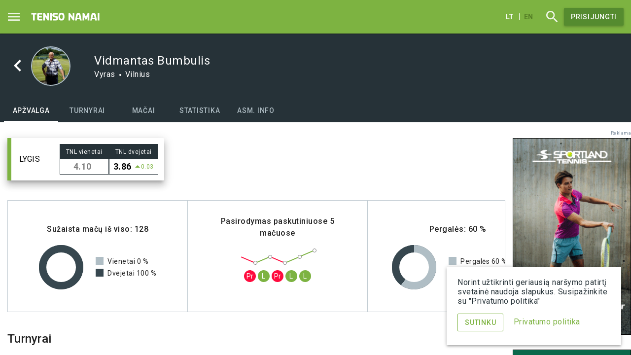

--- FILE ---
content_type: text/html; charset=utf-8
request_url: https://tenisonamai.lt/profiliai/408682
body_size: 18759
content:
<!DOCTYPE html>
<html lang="lt">
<head>
<title>Vidmantas Bumbulis | TenisoNamai.lt</title><meta charset="UTF-8" />
<meta http-equiv="X-UA-Compatible" content="IE=edge" />
<meta name="viewport" content="width=device-width, initial-scale=1, user-scalable=no">
<meta name="description" content="Teniso žaidėjas Vidmantas Bumbulis nuo 1995 | Vilnius | Teniso klubas - | Vidmantas Bumbulis | TenisoNamai.lt išmani teniso turnyrų platforma, vienijanti 8 tūkst. teniso mėgėjų visoje Lietuvoje" />
<meta property="og:image" content="https://tenisonamai.lt/storage/public/thumbnails/2021/11/crop_200x200_profile-408682.jpg" />
<meta property="og:image:type" content="image/jpeg" /><meta property="og:image:width" content="200" /><meta property="og:image:height" content="200" /><meta property="og:type" content="website" />
<meta property="og:url" content="https://tenisonamai.lt/profiliai/408682"/>
<meta property="og:title" content="Vidmantas Bumbulis" />
<meta property="og:site_name" content="TenisoNamai.lt" />
<meta property="og:description" content="Teniso žaidėjas Vidmantas Bumbulis nuo 1995 | Vilnius | Teniso klubas - | Vidmantas Bumbulis | TenisoNamai.lt išmani teniso turnyrų platforma, vienijanti 8 tūkst. teniso mėgėjų visoje Lietuvoje" />
<link rel="shortcut icon" sizes="16x16 32x32 48x48" href="/static/themes/site/img/favicon.ico" type="image/x-icon" />
<link rel="stylesheet" href="https://fonts.googleapis.com/css?family=Roboto:300,400,500,700,400italic">
<link href="https://fonts.googleapis.com/css?family=Material+Icons|Material+Icons+Outlined" rel="stylesheet">
<link href="/static/themes/site/node_modules/angular-material/angular-material.min.css?v1.6.0" type="text/css" rel="stylesheet" />
<link href="/static/themes/site/css/tnapp.css?v1.6.0" type="text/css" rel="stylesheet" />
<script type="text/javascript">
const translations=new Array();
const jsData={"ratings":[],"badges":[],"elos":[{"short":"V","rank":"4.10","matches_played":0,"rank_delta":0},{"short":"D","rank":"3.86","matches_played":127,"rank_delta":0.03}],"matchTypes":{"2":"Dvejetai"},"showStatisticsTab":true,"divisions":[{"id":"88447","node_id":"87352","time":"1721978153","not_before":"1","court_id":"11","place_id":"29","status":"16","result_status":"0","type":"2","comment":"","is_term":"0","match_start_time":"0","show_match_date":"0","side":"a","stage_id":"7532","deep":"0","level_number":"1","node_status":"16","node_result_status":"0","total_matches":"3","winner_matches":"2","placenb":"3","total_players":"6","stage":{"id":"7532","title":"D\u0117l 3 vietos","type":"1","division_id":"1373","levels":"3","term":"1721847173","allowremove":"0","rank_table":"0"},"draw":{"id":"4517","title":"Grupi\u0173 etapas","division_id":"1373","type":"multi","ord":"0","content":"","url":"grupiu-etapas","view_url":"\/turnyrai\/nida-jazz-tennis-cup-2024\/lenteles\/vyru-masters-plus\/grupiu-etapas"},"division":{"id":"1373","lang":"lt","title":"Vyr\u0173 Masters Plus","tournament_id":"301","type":"2","is_mix":"0","default_court":"0","image":"0","ord":"2","allowremove":"0","ranking_option_id":"0","registration_until":"0","participants_limit":"500","participants_last_column":"no","participants_first_column":"no","url":"vyru-masters-plus","view_url":"\/turnyrai\/nida-jazz-tennis-cup-2024\/lenteles\/vyru-masters-plus","results_url":"\/turnyrai\/nida-jazz-tennis-cup-2024\/rezultatai\/vyru-masters-plus\/2024-07-26"},"tournament":{"id":"301","lang":"lt","title":"Nida Jazz Tennis Cup 2024","short_title":"Nida Jazz Tennis Cup 2024","label":"Dvejet\u0173 turnyras Nidoje liepos 24-27 d.","league_id":"10","status":"15","region":"","start_date":"1721768400","end_date":"1722113999","visible":"1","image":"6659","headimage":"6655","allowremove":"0","notification_on":"0","show_in_homepage":"0","users_enter_results":"0","results_group_tabs":"day","apply_validation_rules":"0","show_players_flag":"0","league_title":"VIP Tennis","url":"nida-jazz-tennis-cup-2024","description":"<p>Liepos 24-27 d. Nidoje vyks teniso turnyras Nida Jazz Tennis Cup.<\/p>\n<p>Turnyro metu vyks Nida Jazz festivalis, \u012f kurio koncertus nemokamai kvie\u010diami visi turnyro dalyviai su &scaron;eimomis. Festivalio programa &ndash; <a href=\"http:\/\/www.nidajazz.lt\">www.nidajazz.lt<\/a>.<\/p>\n<p>Startinis mokestis - 120 Eur \/ \u017emogui (240 Eur \/ porai)<\/p>\n<p>&nbsp;<\/p>\n<h2>Divizionai ir dalyviai<\/h2>\n<ul>\n<li>Liepos 24-25 dienomis - Moter\u0173 Power, Masters, Vyr\u0173 Unlimited, TOP PRO<\/li>\n<li>Liepos 26-27 dienomis - Vyr\u0173 Masters, Power, Challenge, Masters Plus<\/li>\n<\/ul>\n<p>&nbsp;<\/p>\n<h2>Data ir vieta<\/h2>\n<p>Turnyras vyks Nidos Centriniuose, Mediko, &Scaron;vyturio, Pasienie\u010di\u0173 ir Dujinink\u0173 teniso kortuose. Teniso turnyro prad\u017eia kasdien - 9.00 val. Rekomenduojame \u012f Nid\u0105 atvykti i&scaron;vakar\u0117se.<\/p>\n<h2>&nbsp;<\/h2>\n<h2>Formatas<\/h2>\n<p>Kiekvienoje grup\u0117je yra po 8 - 16 komand\u0173. Kiekviena komanda turnyre su\u017eaid\u017eia po 3-4 ma\u010dus. \u017daid\u017eiama iki 2 laim\u0117t\u0173 set\u0173. Esant lygiam set\u0173 rezultatui vietoje tre\u010diojo seto \u017eaid\u017eiamas tie-break iki 10. Ai&scaron;kinamos visos lentel\u0117s vietos.<\/p>\n<h2>&nbsp;<\/h2>\n<h2><strong>K\u0105&nbsp;<\/strong><strong>gauna&nbsp;<\/strong><strong>kiekvienas dalyvis?<\/strong><\/h2>\n<ul>\n<li>3-4 ma\u010dus<\/li>\n<li>Vanden\u012f Hermis<\/li>\n<li>Kamuolius &ndash; Yonex<\/li>\n<li>R\u0117m\u0117j\u0173 prizus<\/li>\n<\/ul>\n<h2>&nbsp;<\/h2>\n<h2>Kontaktai pasiteiravimui<\/h2>\n<p>El. pa&scaron;tu: <a href=\"mailto:info@tenisonamai.lt\">info@tenisonamai.lt<\/a><\/p>","terms":"<p><strong>I. BENDROJI DALIS<\/strong><\/p>\n<p>1. V&Scaron;\u012e TenisoNamai.Lt ir V&Scaron;\u012e Vilniaus teniso klubas Nidoje 2024 m. liepos 24-27 d. organizuoja tarptautin\u012f teniso turnyr\u0105 Nida Jazz Tennis Cup.<br>2. Dalyvi\u0173 grup\u0117s:<\/p>\n<ul>\n<li>Liepos 24-25 dienomis - Moter\u0173 Masters, Moter\u0173 Power, Vyr\u0173 Unlimited, Vyr\u0173 TOP PRO grup\u0117s.<\/li>\n<li>Liepos 26-27 dienomis &ndash; Vyr\u0173 Masters, Power, Challenge ir Masters Plius grup\u0117s.<\/li>\n<\/ul>\n<p>4. Turnyras vyks Nidos Centriniuose, Mediko, &Scaron;vyturio, Pasienie\u010di\u0173 ir Dujinink\u0173 teniso kortuose. Teniso turnyro prad\u017eia kasdien - 9.00 val. Rekomenduojame \u012f Nid\u0105 atvykti i&scaron;vakar\u0117se.<br>5. Turnyro lentel\u0117s, grafikai bei visi rezultatai realiu laiku &ndash; www.tenisonamai.lt.<br>6. Teniso turnyro laim\u0117tojams bus \u012fteikti r\u0117m\u0117j\u0173 bei partneri\u0173 \u012fsteigti prizai.<br>7. Turnyro metu vyks Nida Jazz festivalis, \u012f kurio koncertus nemokamai kvie\u010diami visi turnyro dalyviai su &scaron;eimomis. Festivalio programa &ndash; www.nidajazz.lt<br>8. Turnyro vanduo &ndash; Druskinink\u0173 Hermis, turnyro kamuoliukai &ndash; Yonex.<br>9. B\u016btina atvykti \u012f savo ma\u010dus i&scaron; anksto (prie&scaron; 30 min.) ir turnyro metu laikytis etikos bei teniso taisykli\u0173 reikalavim\u0173. Pav\u0117lavusiai \u012f ma\u010d\u0105 komandai \u012fskaitomas pralaim\u0117jimas.<\/p>\n<p><strong>II. TURNYRO VYKDYMO TVARKA<\/strong><\/p>\n<p>10. Kiekvienoje grup\u0117je yra po 8 - 16 komand\u0173. Kiekviena komanda turnyre su\u017eaid\u017eia po 3-4<br>ma\u010dus. \u017daid\u017eiama iki 2 laim\u0117t\u0173 set\u0173 su lemiamu ta&scaron;ku. Esant lygiam set\u0173 rezultatui vietoje tre\u010diojo seto \u017eaid\u017eiamas tie-break iki 10. Ai&scaron;kinamos visos lentel\u0117s vietos.<\/p>","registration_text":"","notification_text":"Masters ir Masters plius apdovanojimai - 20","image__original":"\/storage\/public\/uploads\/2024\/06\/nida-jazz-tennis-cup.jpg","image__thumbnail":"\/storage\/public\/thumbnails\/2024\/06\/crop_300x300_nida-jazz-tennis-cup.jpg","image__preview":"\/storage\/public\/thumbnails\/2024\/06\/resize_400x400_nida-jazz-tennis-cup.jpg","image_logo":"\/storage\/public\/thumbnails\/2024\/06\/crop_714x482_nida-jazz-tennis-cup.jpg","headimage__original":"\/storage\/public\/uploads\/2024\/06\/d2_tournament_bg_klp_default-opti-tiny.jpeg","headimage__thumbnail":"\/storage\/public\/thumbnails\/2024\/06\/crop_300x300_d2_tournament_bg_klp_default-opti-tiny.jpeg","headimage__preview":"\/storage\/public\/thumbnails\/2024\/06\/resize_400x400_d2_tournament_bg_klp_default-opti-tiny.jpeg","headimage_bg":"\/storage\/public\/thumbnails\/2024\/06\/crop_2000x350_d2_tournament_bg_klp_default-opti-tiny.jpeg","view_url":"\/turnyrai\/nida-jazz-tennis-cup-2024"},"court":{"date":"24.07.26","time":"10:15","title":"PASIENIE\u010cI\u0172 kortai","short":"Nida","url":"","url_slug":"pasienieciu-kortai","place":"Pasienie\u010di\u0173 k.","surface":"Sintetin\u0117 \u017eol\u0117","view_url":"\/turnyrai\/nida-jazz-tennis-cup-2024\/tvarkarastis\/pasienieciu-kortai\/2024-07-26"},"oponents":{"a":{"id":"176893","match_id":"88447","player_id":"28811","set_1":"5","set_2":"6","set_3":"-1","tb_1":"-1","tb_2":"8","tb_3":"-1","winner":"0","side":"a","position_nr":"0","alt_text":"","auto_player":"0","auto_node_id":"0","auto_winner":"0","auto_bye":"0","resultdata":[{"set":"5","tb":null},{"set":"6","tb":"8"}],"type":"2","is_mix":"0","profiles":[{"id":"478","name":"Vidmantas","lastname":"Bumbulis","url_slug":"408682","country":"lt","gender":"1","image":"374","url":"\/profiliai\/408682","titleshort":"V. Bumbulis","title":"Vidmantas Bumbulis","countrytitle":"Lietuva","flagtitle":"Lietuva","flagpath":"static\/themes\/site\/img\/flags\/lt.png","tos_data":[],"image__original":"\/storage\/public\/uploads\/2021\/11\/profile-408682.jpg","image__thumbnail":"\/storage\/public\/thumbnails\/2021\/11\/crop_300x300_profile-408682.jpg","image__preview":"\/storage\/public\/thumbnails\/2021\/11\/resize_400x400_profile-408682.jpg","image_profileimage":"\/storage\/public\/thumbnails\/2021\/11\/crop_200x200_profile-408682.jpg","age":"0","account_id":""},{"id":"1796","name":"Oleg","lastname":"Kolobov","url_slug":"160513","country":"lt","gender":"1","image":"0","url":"\/profiliai\/160513","titleshort":"O. Kolobov","title":"Oleg Kolobov","countrytitle":"Lietuva","flagtitle":"Lietuva","flagpath":"static\/themes\/site\/img\/flags\/lt.png","tos_data":{},"age":"0","account_id":""}]},"b":{"id":"176894","match_id":"88447","player_id":"28810","set_1":"7","set_2":"7","set_3":"-1","tb_1":"-1","tb_2":"10","tb_3":"-1","winner":"1","side":"b","position_nr":"0","alt_text":"","auto_player":"0","auto_node_id":"0","auto_winner":"0","auto_bye":"0","resultdata":[{"set":"7","tb":null},{"set":"7","tb":"10"}],"type":"2","is_mix":"0","profiles":[{"id":"773","name":"Rimvydas","lastname":"Jog\u0117la","url_slug":"730036","country":"lt","gender":"1","image":"515","club_id":"13","url":"\/profiliai\/730036","titleshort":"R. Jog\u0117la","title":"Rimvydas Jog\u0117la","countrytitle":"Lietuva","flagtitle":"Lietuva","flagpath":"static\/themes\/site\/img\/flags\/lt.png","tos_data":[],"image__original":"\/storage\/public\/uploads\/2021\/11\/profile-730036.jpg","image__thumbnail":"\/storage\/public\/thumbnails\/2021\/11\/crop_300x300_profile-730036.jpg","image__preview":"\/storage\/public\/thumbnails\/2021\/11\/resize_400x400_profile-730036.jpg","image_profileimage":"\/storage\/public\/thumbnails\/2021\/11\/crop_200x200_profile-730036.jpg","age":"0","account_id":""},{"id":"2007","name":"Vytas","lastname":"Vasiliauskas","url_slug":"441524","country":"lt","gender":"1","image":"0","url":"\/profiliai\/441524","titleshort":"V. Vasiliauskas","title":"Vytas Vasiliauskas","countrytitle":"Lietuva","flagtitle":"Lietuva","flagpath":"static\/themes\/site\/img\/flags\/lt.png","tos_data":{},"age":"0","account_id":""}]}},"level_name":"Finalas"},{"id":"87867","node_id":"86772","time":"1720340100","not_before":"1","court_id":"120","place_id":"283","status":"16","result_status":"0","type":"2","comment":"","is_term":"0","match_start_time":"0","show_match_date":"0","side":"b","stage_id":"7388","child_node":"86770","deep":"1","level_key":"f4","level_number":"4","node_status":"16","node_result_status":"0","total_matches":"2","winner_matches":"1","placenb":"5","total_players":"7","level_title":"4F","level_name":"Finalas","stage":{"id":"7388","title":"Paguoda","type":"2","division_id":"1360","levels":"3","term":"1720100098","allowremove":"0","rank_table":"0","supported_levels":{"1":"f4","2":"f2","3":"f1"}},"draw":{"id":"4388","title":"Pagrindin\u0117","division_id":"1360","type":"single","ord":"0","content":"","url":"pagrindine","view_url":"\/turnyrai\/dubingiai-open-2024\/lenteles\/vyru-masters-plus\/pagrindine","level_url":"\/turnyrai\/dubingiai-open-2024\/lenteles\/vyru-masters-plus\/pagrindine#!\/stageLevel\/f4"},"division":{"id":"1360","lang":"lt","title":"Vyr\u0173 Masters Plus","tournament_id":"297","type":"2","is_mix":"0","default_court":"0","image":"0","ord":"2","allowremove":"0","ranking_option_id":"0","registration_until":"0","participants_limit":"500","participants_last_column":"no","participants_first_column":"no","url":"vyru-masters-plus","view_url":"\/turnyrai\/dubingiai-open-2024\/lenteles\/vyru-masters-plus","results_url":"\/turnyrai\/dubingiai-open-2024\/rezultatai\/vyru-masters-plus\/2024-07-07"},"tournament":{"id":"297","lang":"lt","title":"Dubingiai Open 2024","short_title":"Dubingiai Open 2024","label":"Dvejet\u0173 turnyras Dubingiuose liepos 4-7 d.","league_id":"12","status":"15","region":"","start_date":"1720040400","end_date":"1720385999","visible":"1","image":"6563","headimage":"6564","allowremove":"0","notification_on":"0","show_in_homepage":"0","users_enter_results":"0","results_group_tabs":"day","apply_validation_rules":"0","show_players_flag":"0","league_title":"Dubingiai","url":"dubingiai-open-2024","description":"<p>Liepos 4-7 d. Dubingi\u0173 teniso ir padelio klube \u012fvyks tarptautinis m\u0117g\u0117j\u0173 dvejet\u0173 turnyras <strong>Dubingiai Open.<\/strong><\/p>\n<p>Legendinis turnyras vyksta vienoje presti\u017ei&scaron;kiausi\u0173, gra\u017eiausi\u0173 ir labiausiai tenisinink\u0173 m\u0117gstam\u0173 lokacij\u0173 su puikia sporto ir poilsio infrastrukt\u016bra, gamtos apsupty ir &scaron;alia tvyran\u010diu Asvejos e\u017eeru.<\/p>\n<p>&Scaron;e&scaron;tadien\u012f 19:00 vyks <strong>TABASCO koncertas <\/strong>su vakarone.<\/p>\n<h2>&nbsp;<\/h2>\n<h2>Registracija<\/h2>\n<p><strong>Registracija iki bir\u017eelio 30 d. 23:59 val.<\/strong><\/p>\n<p>Startinis mokestis - 80 Eur vyrui (160 Eur - porai), 60 Eur moteriai (120 Eur porai) mokamas registracijos metu.<\/p>\n<p>Registracija klubo nariams (40 Eur moteriai, 60 Eur vyrui) tik el. pa&scaron;tu <a href=\"mailto:info@tenisonamai.lt\">info@tenisonamai.lt<\/a>.<\/p>\n<p>D\u0117l apgyvendinimo Dubingi\u0173 vilose kreiptis &ndash; Laura Mar\u010diulion\u0117, <a href=\"mailto:laura@clubdubingiai.lt\">laura@clubdubingiai.lt<\/a>, tel. 861835340.<\/p>\n<p>&nbsp;<\/p>\n<h2><strong>K\u0105&nbsp;<\/strong><strong>gauna&nbsp;<\/strong><strong>kiekvienas dalyvis ?<\/strong><\/h2>\n<ul>\n<li>2-4 ma\u010dai vienai porai<\/li>\n<li>kamuoliai, vanduo<\/li>\n<li><strong>original\u016bs sportiniai mar&scaron;kin\u0117liai<\/strong><\/li>\n<li>medaliai ir r\u0117m\u0117j\u0173 suvenyrai<\/li>\n<li>u\u017ekand\u017eiai ir g\u0117rimai<\/li>\n<li><strong>kar&scaron;ti piet\u016bs <\/strong>abi turnyro dienas (bus dovan\u0173 kuponai)<\/li>\n<li><strong>laim\u0117s valanda <\/strong>kasdien bare - NEMOKAMI g\u0117rimai<\/li>\n<li>&scaron;ventin\u0117 vakaron\u0117<\/li>\n<li>teis\u0117javimas, lentel\u0117s bei ma\u010d\u0173 rezultatai internete realiu laiku<\/li>\n<\/ul>\n<p>Nerandate partnerio? Kreipkit\u0117s&nbsp;<a href=\"mailto:info@tenisonamai.lt\">info@tenisonamai.lt<\/a><\/p>\n<h2>&nbsp;<\/h2>\n<h2>Divizionai<\/h2>\n<p>Numatomi skirtingo lygio vyr\u0173 ir moter\u0173 dvejet\u0173 pogrupiai, kuri\u0173 ma\u010dai bus \u017eaid\u017eiami sintetin\u0117s \u017eol\u0117s aik&scaron;tel\u0117se. Dalyviai var\u017eybas gal\u0117s steb\u0117ti tiesiogiai arba sekti eig\u0105 internete ir ekranuose skelbiamuose tvarkara&scaron;\u010diuose bei rezultat\u0173 lentel\u0117se.<\/p>\n<ul>\n<li><b>Vyr\u0173 Masters divizionas<\/b><\/li>\n<li><strong><b>Vyr\u0173 <\/b>Power divizionas<\/strong><\/li>\n<li><b>Vyr\u0173 Masters Plus<\/b><\/li>\n<li><b>Moter\u0173 Masters<\/b><\/li>\n<li><b>Moter\u0173 Power<\/b><\/li>\n<\/ul>\n<p><strong>Dalyvi\u0173 skai\u010dius ribotas.<\/strong><br><br>Organizatoriai pasilieka teis\u0119 apjungti skirtingus divizionus, jei nesusirinks minimalus kiekis dalyvi\u0173 (bent 8 poros).<\/p>\n<h2>&nbsp;<\/h2>\n<h2><strong>Turnyro eiga<\/strong><\/h2>\n<p><strong>Moter\u0173 Masters ir Power - liepos 4 d. <\/strong>(ketvirtadien\u012f)<\/p>\n<p><strong>Vyr\u0173 Masters Plius - liepos 4 d. <\/strong>(ketvirtadien\u012f)<\/p>\n<p><strong>Vyr\u0173 Masters ir Power - liepos 5 ir 6 d. <\/strong>(penktadien\u012f ir &scaron;e&scaron;tadien\u012f)<\/p>\n<p>Burtai bus traukiami liepos 1 d. (pirmadien\u012f) 18.00 val. bare Stars&amp;Legends. \u017daidim\u0173 tvarka Jums bus atsi\u0173sta i&scaron;traukus burtus.<\/p>\n<p>&nbsp;<\/p>\n<h2>Organizatorius<\/h2>\n<p><img src=\"\/storage\/public\/uploads\/2024\/06\/dubingiai-logo.png\" alt=\"\" width=\"293\" height=\"92\"><\/p>","terms":"<p><strong>I. BENDROJI DALIS<\/strong><\/p>\n<p>1. Dubingi\u0173 klubas liepos 4 - 6 d. (ketvirtadien\u012f - &scaron;e&scaron;tadien\u012f) organizuoja tradicin\u012f Tarptautin\u012f teniso dvejet\u0173 turnyr\u0105 Dubingiai Open.<br>2. \u012e turnyr\u0105 kvie\u010diami Dubingi\u0173 klubo nariai, teniso turnyro r\u0117m\u0117jai, kviesti sve\u010diai.<br>3. Turnyro startinis mokestis klubo nariams &ndash; 80 Eur dalyviui vyrui ir 60 Eur dalyvei moteriai. Startinis mokestis sumokamas prie&scaron; var\u017eyb\u0173 prad\u017ei\u0105 registracijos metu. Dalyvi\u0173 pora gauna komplekt\u0105 kamuoliuk\u0173 Yonex ir turnyro mar&scaron;kin\u0117lius. Turnyro kamuoliukais \u017eaid\u017eiami visi ma\u010dai.<br>Finalams ir ma\u010dams d\u0117l prizini\u0173 viet\u0173 naudojami nauji kamuoliukai.<br>4. Burtai traukiami Stars&amp;Legends bare liepos 1 d. (pirmadien\u012f) 18.00 val. Turnyro lentel\u0117s ir tvarkara&scaron;tis i&scaron;siun\u010diamas dalyviams el. pa&scaron;tu., bei talpinamas www.tenisonamai.lt<br>5. \u012e ma\u010dus b\u016btina atvykti i&scaron; anksto (prie&scaron; 30 min.) ir ma\u010d\u0173 metu laikytis etikos bei teniso taisykli\u0173 reikalavim\u0173. Pav\u0117lavusiems \u012f ma\u010d\u0105 dalyviams \u012fskaitomas pralaim\u0117jimas.<br>6. Turnyro grup\u0117s &ndash; Vyr\u0173 Masters, Power ir Masters Plius, Moter\u0173 Masters ir Power. Dalyviai \u017eaid\u017eia tik vien\u0105 turnyr\u0105.<\/p>\n<p><strong>II. VAR\u017dYB\u0172 VYKDYMO TVARKA<\/strong><\/p>\n<p>1. Var\u017eybos \u017eaid\u017eiamos pagal galiojan\u010dias tarptautines teniso taisykles iki dviej\u0173 laim\u0117t\u0173 set\u0173. Esant lygiam set\u0173 rezultatui vietoje tre\u010diojo seto \u017eaid\u017eiamas tie-break iki 10 ta&scaron;k\u0173. Esant galimybei, ai&scaron;kinamos visos lentel\u0117s vietos.<br>2. Teniso turnyr\u0173 nugal\u0117toj\u0173 ir prizinink\u0173 apdovanojimai &ndash; po finalo ma\u010d\u0173 &ndash; prie&scaron; vakaron\u0119. Nugal\u0117tojams \u012fteikiami medaliai ir r\u0117m\u0117j\u0173 suvenyrai. Po apdovanojim\u0173 &ndash; &scaron;ventin\u0117 vakaron\u0117.<br>Informuojame, kad sutik\u0119 dalyvauti &scaron;iame teniso turnyre, j\u016bs b\u016bsite u\u017eregistruoti kaip \u017eaid\u0117jai internetin\u0117je TenisoNamai.lt turnyr\u0173 valdymo sistemoje, kurioje bus vedami j\u016bs\u0173 ma\u010d\u0173 rezultatai, o J\u016bs\u0173 asmens duomenys bus perduodami V&scaron;\u012e TenisoNamai.lt bei tvarkomi vadovaujantis &scaron;iomis taisykl\u0117mis: &nbsp;<a href=\"http:\/\/tenisonamai.lt\/tenisonamai-lt-svetaines-taisykles\/\">http:\/\/tenisonamai.lt\/tenisonamai-lt-svetaines-taisykles\/<\/a> . J\u016bs\u0173 nuotraukos gali b\u016bti talpinamos socialiniuose tinkluose.<\/p>","registration_text":"<p><strong>Startinis mokestis vyrams &ndash; 80 Eur \/ asm. <\/strong>(Dubingi\u0173 klubo nariams - 60 Eur)<br><strong>Startinis mokestis moterims - 60 Eur \/ asm.<\/strong> (Dubingi\u0173 klubo nar\u0117ms - 40 Eur)<\/p>\n<p><strong>Moter\u0173 Masters ir Power - liepos 4 d. <\/strong>(ketvirtadien\u012f)<br><strong>Vyr\u0173 Masters Plius - liepos 4 d. <\/strong>(ketvirtadien\u012f)<br><strong>Vyr\u0173 Masters ir Power - liepos 5 ir 6 d. <\/strong>(penktadien\u012f ir &scaron;e&scaron;tadien\u012f)<\/p>\n<p><strong>Viet\u0173 skai\u010dius RIBOTAS.<\/strong> Organizatoriai pasilieka teis\u0119 at&scaron;aukti dalyvio registracij\u0105.<\/p>","notification_text":"Masters diviziono tvarkara\u0161tis lieka tas pats - vyks Dubingiuose","image__original":"\/storage\/public\/uploads\/2024\/06\/cropped.jpg","image__thumbnail":"\/storage\/public\/thumbnails\/2024\/06\/crop_300x300_cropped.jpg","image__preview":"\/storage\/public\/thumbnails\/2024\/06\/resize_400x400_cropped.jpg","image_logo":"\/storage\/public\/thumbnails\/2024\/06\/crop_714x482_cropped.jpg","headimage__original":"\/storage\/public\/uploads\/2024\/06\/tournament_bg_klp_default-opti-tiny.jpeg","headimage__thumbnail":"\/storage\/public\/thumbnails\/2024\/06\/crop_300x300_tournament_bg_klp_default-opti-tiny.jpeg","headimage__preview":"\/storage\/public\/thumbnails\/2024\/06\/resize_400x400_tournament_bg_klp_default-opti-tiny.jpeg","headimage_bg":"\/storage\/public\/thumbnails\/2024\/06\/crop_2000x350_tournament_bg_klp_default-opti-tiny.jpeg","view_url":"\/turnyrai\/dubingiai-open-2024"},"court":{"date":"24.07.07","time":"11:15","title":"Teniso ir padelio klubas Dubingiai","short":"Dubingiai","url":"","url_slug":"dubingiu-teniso-klubo-kortai","place":"2 kortas","surface":"Sintetin\u0117 \u017eol\u0117","view_url":"\/turnyrai\/dubingiai-open-2024\/tvarkarastis\/dubingiu-teniso-klubo-kortai\/2024-07-07"},"oponents":{"a":{"id":"175733","match_id":"87867","player_id":"28627","set_1":"6","set_2":"6","set_3":"12","tb_1":"-1","tb_2":"-1","tb_3":"-1","winner":"1","side":"a","position_nr":"0","alt_text":"","auto_player":"0","auto_node_id":"0","auto_winner":"0","auto_bye":"0","resultdata":[{"set":"6","tb":null},{"set":"6","tb":null},{"set":"12","tb":null}],"type":"2","is_mix":"0","profiles":[{"id":"2891","name":"Simonas","lastname":"Bivainis","url_slug":"115487","country":"lt","gender":"1","image":"1251","url":"\/profiliai\/115487","titleshort":"S. Bivainis","title":"Simonas Bivainis","countrytitle":"Lietuva","flagtitle":"Lietuva","flagpath":"static\/themes\/site\/img\/flags\/lt.png","tos_data":[],"image__original":"\/storage\/public\/uploads\/2021\/11\/profile-115487.png","image__thumbnail":"\/storage\/public\/thumbnails\/2021\/11\/crop_300x300_profile-115487.png","image__preview":"\/storage\/public\/thumbnails\/2021\/11\/resize_400x400_profile-115487.png","image_profileimage":"\/storage\/public\/thumbnails\/2021\/11\/crop_200x200_profile-115487.png","age":"0","account_id":""},{"id":"1739","name":"Irenijus","lastname":"Keragalvis","url_slug":"478683","country":"lt","gender":"1","image":"0","club_id":"18","url":"\/profiliai\/478683","titleshort":"I. Keragalvis","title":"Irenijus Keragalvis","countrytitle":"Lietuva","flagtitle":"Lietuva","flagpath":"static\/themes\/site\/img\/flags\/lt.png","tos_data":{},"age":"0","account_id":""}]},"b":{"id":"175734","match_id":"87867","player_id":"28499","set_1":"3","set_2":"7","set_3":"10","tb_1":"-1","tb_2":"-1","tb_3":"-1","winner":"0","side":"b","position_nr":"0","alt_text":"","auto_player":"0","auto_node_id":"0","auto_winner":"0","auto_bye":"0","resultdata":[{"set":"3","tb":null},{"set":"7","tb":null},{"set":"10","tb":null}],"type":"2","is_mix":"0","profiles":[{"id":"478","name":"Vidmantas","lastname":"Bumbulis","url_slug":"408682","country":"lt","gender":"1","image":"374","url":"\/profiliai\/408682","titleshort":"V. Bumbulis","title":"Vidmantas Bumbulis","countrytitle":"Lietuva","flagtitle":"Lietuva","flagpath":"static\/themes\/site\/img\/flags\/lt.png","tos_data":[],"image__original":"\/storage\/public\/uploads\/2021\/11\/profile-408682.jpg","image__thumbnail":"\/storage\/public\/thumbnails\/2021\/11\/crop_300x300_profile-408682.jpg","image__preview":"\/storage\/public\/thumbnails\/2021\/11\/resize_400x400_profile-408682.jpg","image_profileimage":"\/storage\/public\/thumbnails\/2021\/11\/crop_200x200_profile-408682.jpg","age":"0","account_id":""},{"id":"1796","name":"Oleg","lastname":"Kolobov","url_slug":"160513","country":"lt","gender":"1","image":"0","url":"\/profiliai\/160513","titleshort":"O. Kolobov","title":"Oleg Kolobov","countrytitle":"Lietuva","flagtitle":"Lietuva","flagpath":"static\/themes\/site\/img\/flags\/lt.png","tos_data":{},"age":"0","account_id":""}]}}},{"id":"83749","node_id":"82654","time":"1715950812","not_before":"1","court_id":"111","place_id":"267","status":"16","result_status":"0","type":"2","comment":"","is_term":"0","match_start_time":"0","show_match_date":"0","side":"a","stage_id":"7055","child_node":"82650","deep":"2","level_key":"f2","level_number":"2","node_status":"16","node_result_status":"0","total_matches":"2","winner_matches":"1","placenb":"3","total_players":"6","level_title":"Pusfinalis","level_name":"Pusfinalis","stage":{"id":"7055","title":"Pagrindin\u0117","type":"2","division_id":"1264","levels":"3","term":"1715952612","allowremove":"0","rank_table":"0","supported_levels":{"1":"f4","2":"f2","3":"f1"}},"draw":{"id":"4230","title":"Pagrindin\u0117","division_id":"1264","type":"single","ord":"0","url":"pagrindine","view_url":"\/turnyrai\/druskininkai-jazz-tennis-cup-2024\/lenteles\/masters-plus\/pagrindine","level_url":"\/turnyrai\/druskininkai-jazz-tennis-cup-2024\/lenteles\/masters-plus\/pagrindine#!\/stageLevel\/f2"},"division":{"id":"1264","lang":"lt","title":"Masters Plus","tournament_id":"280","type":"2","is_mix":"0","default_court":"0","image":"0","ord":"2","allowremove":"0","ranking_option_id":"0","registration_until":"0","participants_limit":"500","participants_last_column":"no","participants_first_column":"no","url":"masters-plus","view_url":"\/turnyrai\/druskininkai-jazz-tennis-cup-2024\/lenteles\/masters-plus","results_url":"\/turnyrai\/druskininkai-jazz-tennis-cup-2024\/rezultatai\/masters-plus\/2024-05-17"},"tournament":{"id":"280","lang":"lt","title":"Druskininkai Jazz Tennis Cup 2024","short_title":"Druskininkai Jazz'24","label":"Kviestinis savaitgalio turnyras Druskininkuose.","league_id":"10","status":"15","region":"","start_date":"1715893200","end_date":"1716152399","visible":"1","image":"6123","headimage":"6121","allowremove":"0","notification_on":"0","show_in_homepage":"0","users_enter_results":"0","results_group_tabs":"day","apply_validation_rules":"0","show_players_flag":"0","league_title":"VIP Tennis","url":"druskininkai-jazz-tennis-cup-2024","description":"<p>2024 m. gegu\u017e\u0117s 17-19 d. vyks kviestinis savaitgalio turnyras Druskininkuose.<\/p>\n<p>Kaina: 80 Eur \u017emogui (160 Eur porai), moterims: 60 Eur \u017emogui (120 Eur porai)<\/p>\n<p>&nbsp;<\/p>\n<h2>Divizionai ir dalyviai:<\/h2>\n<ul>\n<li>Vyr\u0173 Masters<\/li>\n<li>Vyr\u0173 Power<\/li>\n<li>Vyr\u0173 Masters Plus<\/li>\n<li>Vyr\u0173 Challenge<\/li>\n<li>Moter\u0173 Masters<\/li>\n<li>Moter\u0173 Power<\/li>\n<\/ul>\n<h2>&nbsp;<\/h2>\n<h2>Data ir vieta:<\/h2>\n<p>Turnyras vyks Druskinink\u0173 teniso kortuose: Hermio, Egl\u0117s Sanatorijos ir Sanatorijos Belorus.<\/p>\n<p>Vakaron\u0117: gegu\u017e\u0117s 17 d. nuo 19.30 val. Druskinink\u0173 Kolonadoje.<\/p>\n<h2>&nbsp;<\/h2>\n<h2>Formatas:<\/h2>\n<p>\u017daid\u017eiama iki 2 laim\u0117t\u0173 set\u0173 su lemiamu ta&scaron;ku. Esant lygiam set\u0173 rezultatui vietoje tre\u010diojo seto \u017eaid\u017eiamas tie-break iki 10. Ai&scaron;kinamos visos lentel\u0117s vietos.<\/p>\n<h2>&nbsp;<\/h2>\n<h2>K\u0105 gauna dalyviai?<\/h2>\n<ul>\n<li>3 pilnus ma\u010dus<\/li>\n<li>Vanden\u012f Hermis<\/li>\n<li>Kamuolius &ndash; Yonex<\/li>\n<li>R\u0117m\u0117j\u0173 prizus<\/li>\n<li>Sherman&lsquo;Trio &ndash; Funk, Soul, Blues koncert\u0105 &nbsp;vakaron\u0117s metu<\/li>\n<\/ul>\n<h2>&nbsp;<\/h2>\n<h2>Kontaktai pasiteiravimui:<\/h2>\n<p>El. pa&scaron;tu: info@tenisonamai.lt<\/p>\n<p>Turnyro teis\u0117jas - Donatas Bingelis +370 623 21737<\/p>\n<h2>&nbsp;<\/h2>\n<h2>R\u0117m\u0117jai:<\/h2>\n<p><img src=\"\/storage\/public\/uploads\/2022\/11\/logo-sportland-100px.png\" alt=\"\" width=\"318\" height=\"64\"> <img src=\"\/storage\/public\/uploads\/2024\/03\/toks-pilkas-300x93.jpg\" alt=\"\" width=\"209\" height=\"65\">&nbsp; &nbsp;<img src=\"\/storage\/public\/uploads\/2024\/03\/screenshot-2024-03-13-152922.png\" alt=\"\" width=\"240\" height=\"69\"><\/p>\n<p>&nbsp;<\/p>","terms":"<h2><strong>BENDROJI DALIS<\/strong><\/h2>\n<p>1. V&Scaron;\u012e Teniso namai ir V&Scaron;\u012e Vilniaus teniso klubas 2024 m. gegu\u017e\u0117s 17-19 d. (penktadien\u012f, &scaron;e&scaron;tadien\u012f ir sekmadien\u012f) organizuoja Druskininkai Jazz Tennis Cup 2024 dvejet\u0173 teniso turnyr\u0105.<br>2. Dalyvi\u0173 grup\u0117s: Vyr\u0173 Masters, Power, Challenge, Masters Plius ir Moter\u0173 Power ir Masters.<br>3. Turnyras vyks Druskinink\u0173 Hermio, Egl\u0117s Sanatorijos ir Sanatorijos Belorus kortuose. Vakaron\u0117 ir diskoteka &ndash; 2024 m. gegu\u017e\u0117s 17 d. penktadien\u012f nuo 19.30 val. Druskinink\u0173 Kolonadoje.<br>4. Turnyro lentel\u0117s, grafikai bei visi rezultatai realiu laiku &ndash; www.tenisonamai.lt.<br>5. Turnyro vanduo &ndash; Druskinink\u0173 Hermis, turnyro kamuoliukai &ndash; Yonex, turnyro prizai &ndash; r\u0117m\u0117j\u0173.<br>6. B\u016btina atvykti \u012f savo ma\u010dus i&scaron; anksto (prie&scaron; 30 min.) ir turnyro metu laikytis etikos bei<br>teniso taisykli\u0173 reikalavim\u0173. Pav\u0117lavusiai \u012f ma\u010d\u0105 komandai \u012fskaitomas pralaim\u0117jimas.<\/p>\n<h2>&nbsp;<\/h2>\n<h2>VAR\u017dYB\u0172 VYKDYMO TVARKA<\/h2>\n<p>7. Vyr\u0173 Masters, Power ir Masters Plius turnyrai vyks Druskinink\u0173 Hermio, Egl\u0117s Sanatorijos ir Sanatorijos Belorus kortuose. Moter\u0173 Masters turnyras vyks Druskinink\u0173 Hermio kortuose.<br>8. \u017daid\u017eiama iki 2 laim\u0117t\u0173 set\u0173. Esant lygiam set\u0173 rezultatui vietoje tre\u010diojo seto \u017eaid\u017eiamas tie-break iki 10.<br>9. Ai&scaron;kinamos visos lentel\u0117s vietos.<\/p>","registration_text":"","notification_text":"","image__original":"\/storage\/public\/uploads\/2024\/03\/logo_tn_turnyru_savaitgalio_vip_druskininkai_jazz_3.png","image__thumbnail":"\/storage\/public\/thumbnails\/2024\/03\/crop_300x300_logo_tn_turnyru_savaitgalio_vip_druskininkai_jazz_3.png","image__preview":"\/storage\/public\/thumbnails\/2024\/03\/resize_400x400_logo_tn_turnyru_savaitgalio_vip_druskininkai_jazz_3.png","image_logo":"\/storage\/public\/thumbnails\/2024\/03\/crop_714x482_logo_tn_turnyru_savaitgalio_vip_druskininkai_jazz_3.png","headimage__original":"\/storage\/public\/uploads\/2024\/03\/tournament_bg_klp_default-opti-tiny.jpeg","headimage__thumbnail":"\/storage\/public\/thumbnails\/2024\/03\/crop_300x300_tournament_bg_klp_default-opti-tiny.jpeg","headimage__preview":"\/storage\/public\/thumbnails\/2024\/03\/resize_400x400_tournament_bg_klp_default-opti-tiny.jpeg","headimage_bg":"\/storage\/public\/thumbnails\/2024\/03\/crop_2000x350_tournament_bg_klp_default-opti-tiny.jpeg","view_url":"\/turnyrai\/druskininkai-jazz-tennis-cup-2024"},"court":{"date":"24.05.17","time":"16:00","title":"Sanatorijos BELORUS teniso kortai","short":"BELORUS","url":"","url_slug":"sanatorija-belorus-teniso-kortai","place":"1 k. Belorus","surface":"Sintetin\u0117 \u017eol\u0117","view_url":"\/turnyrai\/druskininkai-jazz-tennis-cup-2024\/tvarkarastis\/sanatorija-belorus-teniso-kortai\/2024-05-17"},"oponents":{"a":{"id":"167497","match_id":"83749","player_id":"26783","set_1":"4","set_2":"4","set_3":"-1","tb_1":"-1","tb_2":"-1","tb_3":"-1","winner":"0","side":"a","position_nr":"0","alt_text":"","auto_player":"0","auto_node_id":"0","auto_winner":"0","auto_bye":"0","resultdata":[{"set":"4","tb":null},{"set":"4","tb":null}],"type":"2","is_mix":"0","profiles":[{"id":"478","name":"Vidmantas","lastname":"Bumbulis","url_slug":"408682","country":"lt","gender":"1","image":"374","url":"\/profiliai\/408682","titleshort":"V. Bumbulis","title":"Vidmantas Bumbulis","countrytitle":"Lietuva","flagtitle":"Lietuva","flagpath":"static\/themes\/site\/img\/flags\/lt.png","tos_data":[],"image__original":"\/storage\/public\/uploads\/2021\/11\/profile-408682.jpg","image__thumbnail":"\/storage\/public\/thumbnails\/2021\/11\/crop_300x300_profile-408682.jpg","image__preview":"\/storage\/public\/thumbnails\/2021\/11\/resize_400x400_profile-408682.jpg","image_profileimage":"\/storage\/public\/thumbnails\/2021\/11\/crop_200x200_profile-408682.jpg","age":"0","account_id":""},{"id":"1796","name":"Oleg","lastname":"Kolobov","url_slug":"160513","country":"lt","gender":"1","image":"0","url":"\/profiliai\/160513","titleshort":"O. Kolobov","title":"Oleg Kolobov","countrytitle":"Lietuva","flagtitle":"Lietuva","flagpath":"static\/themes\/site\/img\/flags\/lt.png","tos_data":{},"age":"0","account_id":""}]},"b":{"id":"167498","match_id":"83749","player_id":"26781","set_1":"6","set_2":"6","set_3":"-1","tb_1":"-1","tb_2":"-1","tb_3":"-1","winner":"1","side":"b","position_nr":"0","alt_text":"","auto_player":"0","auto_node_id":"0","auto_winner":"0","auto_bye":"0","resultdata":[{"set":"6","tb":null},{"set":"6","tb":null}],"type":"2","is_mix":"0","profiles":[{"id":"487","name":"Paulius","lastname":"Bortkevi\u010dius","url_slug":"288947","country":"lt","gender":"1","image":"377","club_id":"44","url":"\/profiliai\/288947","titleshort":"P. Bortkevi\u010dius","title":"Paulius Bortkevi\u010dius","countrytitle":"Lietuva","flagtitle":"Lietuva","flagpath":"static\/themes\/site\/img\/flags\/lt.png","tos_data":[],"image__original":"\/storage\/public\/uploads\/2021\/11\/profile-288947.jpg","image__thumbnail":"\/storage\/public\/thumbnails\/2021\/11\/crop_300x300_profile-288947.jpg","image__preview":"\/storage\/public\/thumbnails\/2021\/11\/resize_400x400_profile-288947.jpg","image_profileimage":"\/storage\/public\/thumbnails\/2021\/11\/crop_200x200_profile-288947.jpg","age":"0","account_id":""},{"id":"3573","name":"Leonid","lastname":"\u0160inkarenko","url_slug":"868971","country":"lt","gender":"1","image":"0","club_id":"53","url":"\/profiliai\/868971","titleshort":"L. \u0160inkarenko","title":"Leonid \u0160inkarenko","countrytitle":"Lietuva","flagtitle":"Lietuva","flagpath":"static\/themes\/site\/img\/flags\/lt.png","tos_data":{},"age":"0","account_id":""}]}}},{"id":"83293","node_id":"82198","time":"1714814128","not_before":"1","court_id":"123","place_id":"291","status":"16","result_status":"0","type":"2","comment":"","is_term":"0","match_start_time":"0","show_match_date":"0","side":"a","stage_id":"7004","child_node":"82197","deep":"1","level_key":"f4","level_number":"3","node_status":"16","node_result_status":"0","total_matches":"2","winner_matches":"0","placenb":"7","total_players":"7","level_title":"4F","level_name":"Pusfinalis","stage":{"id":"7004","title":"Paguoda","type":"2","division_id":"1317","levels":"3","term":"1714849888","allowremove":"0","rank_table":"0","supported_levels":{"1":"f4","2":"f2","3":"f1"}},"draw":{"id":"4185","title":"Pagrindin\u0117","division_id":"1317","type":"single","ord":"0","content":"","url":"pagrindine","view_url":"\/turnyrai\/alauso-pavasaris-2024\/lenteles\/unlimited\/pagrindine","level_url":"\/turnyrai\/alauso-pavasaris-2024\/lenteles\/unlimited\/pagrindine#!\/stageLevel\/f4"},"division":{"id":"1317","lang":"lt","title":"Unlimited","tournament_id":"285","type":"2","is_mix":"0","default_court":"0","image":"0","ord":"0","allowremove":"0","ranking_option_id":"0","registration_until":"0","participants_limit":"500","participants_last_column":"no","participants_first_column":"no","url":"unlimited","view_url":"\/turnyrai\/alauso-pavasaris-2024\/lenteles\/unlimited","results_url":"\/turnyrai\/alauso-pavasaris-2024\/rezultatai\/unlimited\/2024-05-04"},"tournament":{"id":"285","lang":"lt","title":"Alau\u0161o pavasaris 2024","short_title":"Alau\u0161o pavasaris 2024","label":"Kviestinis dvejet\u0173 turnyras","league_id":"10","status":"15","region":"","start_date":"1714770000","end_date":"1714856399","visible":"1","image":"6350","headimage":"6347","allowremove":"0","notification_on":"0","show_in_homepage":"0","users_enter_results":"0","results_group_tabs":"day","apply_validation_rules":"0","show_players_flag":"0","league_title":"VIP Tennis","url":"alauso-pavasaris-2024","description":"","terms":"","registration_text":"","notification_text":"","image__original":"\/storage\/public\/uploads\/2024\/05\/d2_image001.jpg","image__thumbnail":"\/storage\/public\/thumbnails\/2024\/05\/crop_300x300_d2_image001.jpg","image__preview":"\/storage\/public\/thumbnails\/2024\/05\/resize_400x400_d2_image001.jpg","image_logo":"\/storage\/public\/thumbnails\/2024\/05\/crop_714x482_d2_image001.jpg","headimage__original":"\/storage\/public\/uploads\/2024\/05\/vidaus-turnyro-bg4-tiny.jpeg","headimage__thumbnail":"\/storage\/public\/thumbnails\/2024\/05\/crop_300x300_vidaus-turnyro-bg4-tiny.jpeg","headimage__preview":"\/storage\/public\/thumbnails\/2024\/05\/resize_400x400_vidaus-turnyro-bg4-tiny.jpeg","headimage_bg":"\/storage\/public\/thumbnails\/2024\/05\/crop_2000x350_vidaus-turnyro-bg4-tiny.jpeg","view_url":"\/turnyrai\/alauso-pavasaris-2024"},"court":{"date":"24.05.04","time":"12:15","title":"Poilsio ir pramog\u0173 centras ALAU\u0160O SL\u0116NIS","short":"Alau\u0161. s.","url":"","url_slug":"poilsio-ir-pramogu-centras-alauso-slenis","place":"1 k.","surface":"Sintetin\u0117 \u017eol\u0117","view_url":"\/turnyrai\/alauso-pavasaris-2024\/tvarkarastis\/poilsio-ir-pramogu-centras-alauso-slenis\/2024-05-04"},"oponents":{"a":{"id":"166585","match_id":"83293","player_id":"27305","set_1":"6","set_2":"5","set_3":"4","tb_1":"-1","tb_2":"-1","tb_3":"-1","winner":"0","side":"a","position_nr":"0","alt_text":"","auto_player":"0","auto_node_id":"0","auto_winner":"0","auto_bye":"0","resultdata":[{"set":"6","tb":null},{"set":"5","tb":null},{"set":"4","tb":null}],"type":"2","is_mix":"0","profiles":[{"id":"478","name":"Vidmantas","lastname":"Bumbulis","url_slug":"408682","country":"lt","gender":"1","image":"374","url":"\/profiliai\/408682","titleshort":"V. Bumbulis","title":"Vidmantas Bumbulis","countrytitle":"Lietuva","flagtitle":"Lietuva","flagpath":"static\/themes\/site\/img\/flags\/lt.png","tos_data":[],"image__original":"\/storage\/public\/uploads\/2021\/11\/profile-408682.jpg","image__thumbnail":"\/storage\/public\/thumbnails\/2021\/11\/crop_300x300_profile-408682.jpg","image__preview":"\/storage\/public\/thumbnails\/2021\/11\/resize_400x400_profile-408682.jpg","image_profileimage":"\/storage\/public\/thumbnails\/2021\/11\/crop_200x200_profile-408682.jpg","age":"0","account_id":""},{"id":"1895","name":"Liutauras","lastname":"Radzevi\u010dius","url_slug":"685089","country":"lt","gender":"1","image":"6632","club_id":"53","url":"\/profiliai\/685089","titleshort":"L. Radzevi\u010dius","title":"Liutauras Radzevi\u010dius","countrytitle":"Lietuva","flagtitle":"Lietuva","flagpath":"static\/themes\/site\/img\/flags\/lt.png","tos_data":{},"age":"0","account_id":""}]},"b":{"id":"166586","match_id":"83293","player_id":"27304","set_1":"4","set_2":"7","set_3":"10","tb_1":"-1","tb_2":"-1","tb_3":"-1","winner":"1","side":"b","position_nr":"0","alt_text":"","auto_player":"0","auto_node_id":"0","auto_winner":"0","auto_bye":"0","resultdata":[{"set":"4","tb":null},{"set":"7","tb":null},{"set":"10","tb":null}],"type":"2","is_mix":"0","profiles":[{"id":"6990","name":"Emanuele","lastname":"de Maigret","url_slug":"120916","country":"","gender":"1","image":"0","url":"\/profiliai\/120916","titleshort":"E. De Maigret","title":"Emanuele De Maigret","tos_data":[],"age":"0","account_id":""},{"id":"3167","name":"Adriano","lastname":"Negri","url_slug":"823718","country":"lt","gender":"1","image":"1345","club_id":"53","url":"\/profiliai\/823718","titleshort":"A. Negri","title":"Adriano Negri","countrytitle":"Lietuva","flagtitle":"Lietuva","flagpath":"static\/themes\/site\/img\/flags\/lt.png","tos_data":{},"image__original":"\/storage\/public\/uploads\/2021\/11\/profile-823718.jpg","image__thumbnail":"\/storage\/public\/thumbnails\/2021\/11\/crop_300x300_profile-823718.jpg","image__preview":"\/storage\/public\/thumbnails\/2021\/11\/resize_400x400_profile-823718.jpg","image_profileimage":"\/storage\/public\/thumbnails\/2021\/11\/crop_200x200_profile-823718.jpg","age":"0","account_id":""}]}}},{"id":"79215","node_id":"78142","time":"1708079418","not_before":"1","court_id":"29","place_id":"82","status":"16","result_status":"0","type":"2","comment":"","is_term":"0","match_start_time":"0","show_match_date":"0","side":"a","stage_id":"6802","child_node":"78140","deep":"1","level_key":"f4","level_number":"4","node_status":"16","node_result_status":"0","total_matches":"3","winner_matches":"1","placenb":"6","total_players":"8","level_title":"4F","level_name":"Finalas","stage":{"id":"6802","title":"Paguoda","type":"2","division_id":"1160","levels":"3","term":"1708079178","allowremove":"0","rank_table":"0","supported_levels":{"1":"f4","2":"f2","3":"f1"}},"draw":{"id":"4067","title":"Pagrindin\u0117","division_id":"1160","type":"single","ord":"0","url":"pagrindine","view_url":"\/turnyrai\/teniso-turnyras-nepriklausomybes-taurei-laimeti-2024\/lenteles\/masters-plius\/pagrindine","level_url":"\/turnyrai\/teniso-turnyras-nepriklausomybes-taurei-laimeti-2024\/lenteles\/masters-plius\/pagrindine#!\/stageLevel\/f4"},"division":{"id":"1160","lang":"lt","title":"Masters Plius","tournament_id":"261","type":"2","is_mix":"0","default_court":"0","image":"0","ord":"1","allowremove":"0","ranking_option_id":"0","registration_until":"0","participants_limit":"500","participants_last_column":"no","participants_first_column":"no","url":"masters-plius","view_url":"\/turnyrai\/teniso-turnyras-nepriklausomybes-taurei-laimeti-2024\/lenteles\/masters-plius","results_url":"\/turnyrai\/teniso-turnyras-nepriklausomybes-taurei-laimeti-2024\/rezultatai\/masters-plius\/2024-02-16"},"tournament":{"id":"261","lang":"lt","title":"Nepriklausomyb\u0117s taur\u0117 2024","short_title":"Nepriklausomyb\u0117s taur\u0117 '24","label":"Kviestinis dvejet\u0173 turnyras vasario 16 d.","league_id":"10","status":"15","region":"vilnius","start_date":"1708034400","end_date":"1708120799","visible":"1","image":"5697","headimage":"5695","allowremove":"0","notification_on":"0","show_in_homepage":"0","users_enter_results":"0","results_group_tabs":"day","apply_validation_rules":"0","show_players_flag":"0","league_title":"VIP Tennis","url":"teniso-turnyras-nepriklausomybes-taurei-laimeti-2024","description":"<p><strong>2024 m. vasario 16 d. (penktadien\u012f) vyks Nepriklausomyb\u0117s taur\u0117s teniso dvejet\u0173 turnyras!<\/strong><\/p>\n<p><strong>Registracija el. pa&scaron;tu: info@tenisonamai.lt<\/strong><\/p>\n<p>Kaina: 80 Eur \u017emogui (160 Eur porai)<\/p>\n<p>&nbsp;<\/p>\n<h2><strong>Divizionai ir dalyviai<\/strong><\/h2>\n<ul>\n<li><strong>Vyr\u0173 Masters<\/strong> - po 8 dvejet\u0173 poras<\/li>\n<li><strong>Vyr\u0173 Power<\/strong> - po 8 dvejet\u0173 poras<\/li>\n<li><strong>Vyr\u0173 Masters Plius<\/strong> - po 8 dvejet\u0173 poras<\/li>\n<li><strong>Moter\u0173 Power<\/strong> - po 8 dvejet\u0173 poras<\/li>\n<\/ul>\n<p>&nbsp;<\/p>\n<h2><strong>Data ir vieta<\/strong><\/h2>\n<p>Turnyras vyks M7 Sport Balzekas Tennis Academy arenoje (\u017eais Vyr\u0173 Power ir Moter\u0173 Power grup\u0117s) ir SEB Arenoje ant kilimin\u0117s dangos (Vyr\u0173 Masters ir Vyr\u0173 Masters Plius grup\u0117s).<\/p>\n<ul>\n<li>Ma\u010d\u0173 prad\u017eia - 11:00 \/ 11:30 val.<\/li>\n<li>Vakaron\u0117 &ndash; nuo 18.00 \/ 18:30 val.<\/li>\n<\/ul>\n<p>&nbsp;<\/p>\n<h2><strong>Formatas<\/strong><\/h2>\n<p>Kiekviena pora turnyre su\u017eaid\u017eia po 3 ma\u010dus. \u017daid\u017eiama iki 2 laim\u0117t\u0173 set\u0173 su lemiamu ta&scaron;ku. Esant lygiam set\u0173 rezultatui vietoje tre\u010diojo seto<br>\u017eaid\u017eiamas tie-break iki 10. Ai&scaron;kinamos visos lentel\u0117s vietos.<\/p>\n<p>&nbsp;<\/p>\n<h2><strong>K\u0105 gauna dalyviai?<\/strong><\/h2>\n<ul>\n<li>3 pilnus ma\u010dus<\/li>\n<li>Vanden\u012f Hermis<\/li>\n<li>Kamuolius &ndash; Yonex<\/li>\n<li>R\u0117m\u0117j\u0173 prizus<\/li>\n<li>U\u017ekand\u017eius ir g\u0117rimus vakaron\u0117s metu<\/li>\n<\/ul>\n<p>&nbsp;<\/p>\n<h2><strong>Kontaktai pasiteiravimui<\/strong><\/h2>\n<p>El. pa&scaron;tu: <a href=\"mailto:info@tenisonamai.lt\">info@tenisonamai.lt<\/a><\/p>\n<p>Turnyro teis\u0117jas - Donatas Bingelis +370 623 21737<\/p>","terms":"","registration_text":"","notification_text":"","image__original":"\/storage\/public\/uploads\/2023\/12\/nepriklausomybes-taure-logo_v3.png","image__thumbnail":"\/storage\/public\/thumbnails\/2023\/12\/crop_300x300_nepriklausomybes-taure-logo_v3.png","image__preview":"\/storage\/public\/thumbnails\/2023\/12\/resize_400x400_nepriklausomybes-taure-logo_v3.png","image_logo":"\/storage\/public\/thumbnails\/2023\/12\/crop_714x482_nepriklausomybes-taure-logo_v3.png","headimage__original":"\/storage\/public\/uploads\/2023\/12\/d2_vidaus-turnyro-bg-tiny.jpeg","headimage__thumbnail":"\/storage\/public\/thumbnails\/2023\/12\/crop_300x300_d2_vidaus-turnyro-bg-tiny.jpeg","headimage__preview":"\/storage\/public\/thumbnails\/2023\/12\/resize_400x400_d2_vidaus-turnyro-bg-tiny.jpeg","headimage_bg":"\/storage\/public\/thumbnails\/2023\/12\/crop_2000x350_d2_vidaus-turnyro-bg-tiny.jpeg","view_url":"\/turnyrai\/teniso-turnyras-nepriklausomybes-taurei-laimeti-2024"},"court":{"date":"24.02.16","time":"12:30","title":"SEB ARENA","short":"SEB arena","url":"","url_slug":"seb-arena","place":"K5 kortas","surface":"Kilimas","view_url":"\/turnyrai\/teniso-turnyras-nepriklausomybes-taurei-laimeti-2024\/tvarkarastis\/seb-arena\/2024-02-16"},"oponents":{"a":{"id":"158429","match_id":"79215","player_id":"25685","set_1":"4","set_2":"4","set_3":"-1","tb_1":"-1","tb_2":"-1","tb_3":"-1","winner":"0","side":"a","position_nr":"0","alt_text":"","auto_player":"0","auto_node_id":"0","auto_winner":"0","auto_bye":"0","resultdata":[{"set":"4","tb":null},{"set":"4","tb":null}],"type":"2","is_mix":"0","profiles":[{"id":"478","name":"Vidmantas","lastname":"Bumbulis","url_slug":"408682","country":"lt","gender":"1","image":"374","url":"\/profiliai\/408682","titleshort":"V. Bumbulis","title":"Vidmantas Bumbulis","countrytitle":"Lietuva","flagtitle":"Lietuva","flagpath":"static\/themes\/site\/img\/flags\/lt.png","tos_data":[],"image__original":"\/storage\/public\/uploads\/2021\/11\/profile-408682.jpg","image__thumbnail":"\/storage\/public\/thumbnails\/2021\/11\/crop_300x300_profile-408682.jpg","image__preview":"\/storage\/public\/thumbnails\/2021\/11\/resize_400x400_profile-408682.jpg","image_profileimage":"\/storage\/public\/thumbnails\/2021\/11\/crop_200x200_profile-408682.jpg","age":"0","account_id":""},{"id":"817","name":"Juzef","lastname":"Katkovski","url_slug":"733391","country":"lt","gender":"1","image":"541","club_id":"44","url":"\/profiliai\/733391","titleshort":"J. Katkovski","title":"Juzef Katkovski","countrytitle":"Lietuva","flagtitle":"Lietuva","flagpath":"static\/themes\/site\/img\/flags\/lt.png","tos_data":{},"image__original":"\/storage\/public\/uploads\/2021\/11\/profile-733391.jpg","image__thumbnail":"\/storage\/public\/thumbnails\/2021\/11\/crop_300x300_profile-733391.jpg","image__preview":"\/storage\/public\/thumbnails\/2021\/11\/resize_400x400_profile-733391.jpg","image_profileimage":"\/storage\/public\/thumbnails\/2021\/11\/crop_200x200_profile-733391.jpg","age":"0","account_id":""}]},"b":{"id":"158430","match_id":"79215","player_id":"25469","set_1":"6","set_2":"6","set_3":"-1","tb_1":"-1","tb_2":"-1","tb_3":"-1","winner":"1","side":"b","position_nr":"0","alt_text":"","auto_player":"0","auto_node_id":"0","auto_winner":"0","auto_bye":"0","resultdata":[{"set":"6","tb":null},{"set":"6","tb":null}],"type":"2","is_mix":"0","profiles":[{"id":"285","name":"Titas","lastname":"Abramavicius","url_slug":"849618","country":"lt","gender":"1","image":"284","club_id":"56","url":"\/profiliai\/849618","titleshort":"T. Abramavicius","title":"Titas Abramavicius","countrytitle":"Lietuva","flagtitle":"Lietuva","flagpath":"static\/themes\/site\/img\/flags\/lt.png","tos_data":[],"image__original":"\/storage\/public\/uploads\/2021\/11\/profile-849618.jpg","image__thumbnail":"\/storage\/public\/thumbnails\/2021\/11\/crop_300x300_profile-849618.jpg","image__preview":"\/storage\/public\/thumbnails\/2021\/11\/resize_400x400_profile-849618.jpg","image_profileimage":"\/storage\/public\/thumbnails\/2021\/11\/crop_200x200_profile-849618.jpg","age":"0","account_id":""},{"id":"1899","name":"Arnoldas","lastname":"\u0160ileika","url_slug":"480181","country":"lt","gender":"1","image":"0","url":"\/profiliai\/480181","titleshort":"A. \u0160ileika","title":"Arnoldas \u0160ileika","countrytitle":"Lietuva","flagtitle":"Lietuva","flagpath":"static\/themes\/site\/img\/flags\/lt.png","tos_data":{},"age":"0","account_id":""}]}}}],"moreDivisions":true,"moreCompleted":true,"statisticsDataUrl":"\/profiles\/408682\/statistics\/data","matchesDataUrl":"\/profiles\/408682\/completed\/data","tournamentsDataUrl":"\/profiles\/408682\/divisions\/data","tournamentsYears":[{"year":"2024"},{"year":"2023"},{"year":"2022"},{"year":"2021"},{"year":"2020"},{"year":"2019"},{"year":"2018"},{"year":"2017"},{"year":"2013"}],"matchesYears":[{"year":"2024"},{"year":"2023"},{"year":"2022"},{"year":"2021"},{"year":"2020"},{"year":"2019"},{"year":"2018"},{"year":"2017"},{"year":"2013"}],"graphics":{"played_matches":{"vienetai":"0","dvejetai":"128","all_matches":"128","vienetai_proc":0,"dvejetai_proc":100},"last_games":[{"winner":"0","time":"1720340100","date":"2024-07-07"},{"winner":"1","time":"1720344659","date":"2024-07-07"},{"winner":"0","time":"1721978153","date":"2024-07-26"},{"winner":"1","time":"1721996153","date":"2024-07-26"},{"winner":"1","time":"1722082538","date":"2024-07-27"}],"win_loss_percent":{"wins":"77","all_matches":"128","lost":"51","win_percent":60}},"isTournamentStatusCreated":false,"showPreviewTab":true};
const appConfig={"root_path":"\/","root_url":"https:\/\/tenisonamai.lt\/","theme_path":"\/static\/themes\/site\/","lang":"lt"};
</script>

<!-- Global site tag (gtag.js) - Google Analytics -->
<script async src="https://www.googletagmanager.com/gtag/js?id=G-R2927GPFJ4"></script>
<script>
  window.dataLayer = window.dataLayer || [];
  function gtag(){dataLayer.push(arguments);}
  gtag('js', new Date());
  gtag('config', 'G-R2927GPFJ4');
</script>
<!-- Facebook Pixel Code -->
<script>
!function(f,b,e,v,n,t,s)
{if(f.fbq)return;n=f.fbq=function(){n.callMethod?
n.callMethod.apply(n,arguments):n.queue.push(arguments)};
if(!f._fbq)f._fbq=n;n.push=n;n.loaded=!0;n.version='2.0';
n.queue=[];t=b.createElement(e);t.async=!0;
t.src=v;s=b.getElementsByTagName(e)[0];
s.parentNode.insertBefore(t,s)}(window, document,'script',
'https://connect.facebook.net/en_US/fbevents.js');
fbq('init', '122179099810465');
fbq('track', 'PageView');
</script>
<noscript><img height="1" width="1" style="display:none"
src="https://www.facebook.com/tr?id=122179099810465&ev=PageView&noscript=1"
/></noscript>
<!-- End Facebook Pixel Code -->

<meta name="verify-paysera" content="3fcd89bbb8b1c880c41904c04015eccf">
<link rel="manifest" href="/manifest.json"/></head>
<body class="md-body-1 layout-row" ng-app="TnApp" ng-controller="AppCtrl">
<main class="layout-column flex" >
	<div ng-controller="ImportantMsgCtrl">
					<md-toolbar class="nav_bg md-whiteframe-1dp" md-colors="{background: 'primary-400'}">
			<div class="md-toolbar-tools content_wrapper">
				<div class="layout-row layout-align-start-center flex-grow">
					<md-button class="md-icon-button burger_btn" ng-click="toggleSidenav()" aria-label="Menu" ng-cloak><md-icon>menu</md-icon></md-button>
					<md-button href="/" class="header_logo">
						<img class="header-logo-icon" src='https://tenisonamai.lt/static/themes/site//img/logo.svg' />
					</md-button>
				</div>
				<div>
					<div class="tn-actions layout-row layout-align-end-center" ng-cloak>
													<div class="language-holder-header">
																	<a ng-href="/" aria-label="Lietuvių" class="current">lt</a>
																	<a ng-href="/en" aria-label="English" class="">en</a>
															</div>
																								<md-button class="md-icon-button search_btn" href="/profiliai"><md-icon>search</md-icon></md-button>
																											<md-button href="/caslogin/authorize" class="md-raised md-primary hide show-gt-xs m0" aria-label="Prisijungti" md-colors="{background: 'primary-600'}">Prisijungti</md-button>
								<md-button href="/caslogin/authorize" class="md-icon-button hide-gt-xs" aria-label="Prisijungti"><md-icon>account_circle</md-icon></md-button>
														
																	</div>
				</div>
			</div>
		</md-toolbar>
	</div>

	<md-sidenav class="md-sidenav-left" md-component-id="closeEventsDisabled" md-whiteframe="4" ng-cloak>
		<div class="menu_decorations">
	<img src="/static/themes/site/img/tennisball.svg" alt="Decoration"/>
	<img src="/static/themes/site/img/tennisball.svg" alt="Decoration"/>
	<img src="/static/themes/site/img/tennisball.svg" alt="Decoration"/>
</div>
		<md-button class="close_menu md-icon-button md-48" ng-click="toggleSidenav()"><md-icon class="md-48">close</md-icon></md-button>
		<div class="sidenav-title">
			<h2>Teniso namai</h2>
							<div class="language-holder-sidemenu">
											<a ng-href="/" aria-label="Lietuvių" class="current">lt</a>
											<a ng-href="/en" aria-label="English" class="">en</a>
									</div>
					</div>
		<nav>
			<ul>
							<li>
					<a class="" href="/turnyru-kalendorius">Kalendorius</a>
									</li>
							<li>
					<a class="" href="/reitingai">Reitingai</a>
									</li>
							<li>
					<a class="" href="/palyginti">Žaidėjų H2H palyginimas</a>
									</li>
							<li>
					<a class="" href="/naujienos">Naujienos</a>
									</li>
							<li>
					<a class="" href="/aikstynai">Aikštynai</a>
									</li>
							<li>
					<a class=" menu-inpath menu-active" href="/profiliai">Žaidėjai</a>
									</li>
							<li>
					<a class="" href="/klubai">Klubai</a>
									</li>
							<li>
					<a class="" href="/turnyrai">Turnyrų archyvas</a>
									</li>
							<li>
					<a class="" href="/zinynas">Žinynas</a>
									</li>
						</ul>
		</nav>
	</md-sidenav>
	<md-content md-scroll-y="" class="md-content-scroll flex layout-column" >
							<script type="text/ng-template"  id="profiles/account_contacts.html">
	<md-dialog aria-label="contacts">
		<md-toolbar>
		  <div class="md-toolbar-tools">
			<h2>Kontaktai</h2>
			<span flex></span>
			<md-button class="md-icon-button" ng-click="close()">
				<md-icon aria-label="Uždaryti">close</md-icon>
			</md-button>
		  </div>
		</md-toolbar>
		<md-dialog-content class="profile-contact__dialog-content">
		  <div class="md-dialog-content">
			<div class="profile-contact__results_list">
				
				<md-list class="md-dense" flex>
					<md-list-item>
						<md-icon>person</md-icon>
						<p>{{data.title}}</p>
					</md-list-item>
					<md-list-item ng-if="data.email">
						<md-icon class="md-primary">email</md-icon>
						<p><a href="mailto:{{data.email}}" class="md-primary">{{data.email}}</a></p>
					</md-list-item>
					<md-list-item ng-if="data.phone">
						<md-icon class="md-primary">call</md-icon>
						<p><a href="tel:{{data.phone}}" class="md-primary">{{data.phone}}</a></p>
					</md-list-item>
				</md-list>
				
			</div>
		  </div>
		</md-dialog-content>
	</md-dialog>
</script><section ng-controller="ProfileNavCtrl" class="playerprofile_header">
	<div class="content_wrapper">
		<div class="dtbl_all">
			<div class="dcl_all" ng-cloak>
				<md-button class="md-icon-button md-48" tn-back-button><md-icon class="md-48">chevron_left</md-icon></md-button>
			</div>
			<div class="dcl_all" ng-cloak>
				<div class="player_photo">
											<img src="/storage/public/thumbnails/2021/11/crop_200x200_profile-408682.jpg" border="0" alt="Vidmantas Bumbulis"/>
									</div>
			</div>
			<div class="dcl_all">
				<div style="display: inline-flex; align-items: center;">
					<h2>Vidmantas Bumbulis</h2>
									</div>

				<div class="country margin-bottom">
										<div class="name">Vyras<span class="sep"></span>Vilnius</div>
				</div>
							</div>

		</div>

		<md-nav-bar  md-selected-nav-item="currentNavItem" nav-bar-aria-label="navigation links" ng-cloak>
			<md-nav-item  md-nav-click="routeTo('profile_preview')" ng-if="showPreviewTab" name="profile_preview" >
				Apžvalga
			</md-nav-item>
			<md-nav-item ng-if="hasMoreDivisions" md-nav-click="routeTo('tournaments')" name="tournaments" >
				Turnyrai
			</md-nav-item>
			<md-nav-item ng-if="hasMoreMatches" md-nav-click="routeTo('matches')" name="matches" >
				Mačai
			</md-nav-item>
			<md-nav-item ng-if="showStatisticsTab" md-nav-click="routeTo('statistics')" name="statistics" >
				Statistika
			</md-nav-item>
			<md-nav-item  md-nav-click="routeTo('profile_info')" name="profile_info" >
				Asm. info
			</md-nav-item>
		</md-nav-bar>
	</div>
</section>
										
		
		
		
					<div class="cont content_wrapper flex-grow" >
								<div class="content content--has-sb-r" >
						<div ng-cloak >
															
<script type="text/ng-template"  id="profile_preview/profile_preview.html">

<div class="profile_section">
	<div layout-gt-xs="row" layout-wrap="" class="statistics-wrapper">
		<div ng-if="ratings.length > 0" class="tn-ratings md-whiteframe-10dp" ng-class="{'has-large-values': hasLargeValues, 'has-very-large-values': hasVeryLargeValues}" flex-xs=""  ng-click="showRatingsDialog()">
			<div class="tn-ratings__text">Reitingas</div>
			<div class="tn-ratings__list layout-row">
				<div ng-repeat="rating in ratings|limitTo:(ratings.length > 4 ? 3 : 4)" class="tn-ratings__list-item">
					<div class="tn-ratings__list-item-header" ng-bind="rating.short"></div>
					
					<div class="rating-points-wrapper">
					<span class="rating">{{rating.rank}}</span>
					<span class="rating-delta"
						  ng-class="{negative: rating.rank_delta < 0, positive: rating.rank_delta > 0}">

                            <md-icon ng-if="rating.rank_delta >0">arrow_drop_up</md-icon>
                            <md-icon ng-if="rating.rank_delta < 0">arrow_drop_down</md-icon>
                            {{rating.rank_delta | abs}}
					</span>
					</div>
					
				</div>

				<div ng-if="ratings.length > 4" class="tn-ratings__list-item tn-ratings__list-item-more"><div class="num"><span>+{{ratings.length - 3}}</span></div></div>

			</div>
		</div>
		
		<div ng-if="badges.length > 0" class="tn-trophies md-whiteframe-10dp" flex-xs="" ng-click="showBadgesDialog();">
			<div class="tn-trophies__text">Trofėjai</div>
			<div class="tn-trophies__list layout-row">
				<div ng-repeat="badge in badges|limitTo:(badges.length > 5 ? 4 : 5)" class="tn-trophies__list-item">
					<md-tooltip md-direction="top">{{badge.badgedata.title}}, {{badge.created | u2date}}, {{badge.points}} tšk.</md-tooltip>
					<div class="image">
						<img ng-if="badge.badgedata.image > 0" ng-src="{{badge.badgedata.image_logo}}" alt="{{badge.badgedata.title}}">
					</div>
				</div>

				<div ng-if="badges.length > 5" class="tn-trophies__list-item"><div class="num"><span>+{{badges.length - 4}}</span></div></div>

			</div>
		</div>
		<div ng-if="elos.length > 0" class="tn-ratings tn-elo md-whiteframe-10dp" ng-class="{'has-large-values': hasLargeValues, 'has-very-large-values': hasVeryLargeValues}" flex-xs="">
			<div class="tn-ratings__text">Lygis</div>
			<div class="tn-ratings__list layout-row">
				<div ng-repeat="elo in elos" class="tn-elo-ratings__list-item">
					<div class="tn-elo-ratings__list-item-header" ng-bind="elo.short === 'V' ? 'TNL vienetai' : 'TNL dvejetai'"></div>
					
					<div class="rating-points-wrapper">
						<span class="rating" ng-class="{'elo-active': elo.matches_played > 20, 'elo-inactive': elo.matches_played <= 20}">{{ elo.rank }}</span>
						<span class="rating-delta"
							  ng-class="{negative: elo.rank_delta < 0, positive: elo.rank_delta > 0}">
							<md-icon ng-if="elo.rank_delta > 0">arrow_drop_up</md-icon>
							<md-icon ng-if="elo.rank_delta < 0">arrow_drop_down</md-icon>
							<span>{{elo.rank_delta | abs}}</span>
						</span>
					</div>
					
				</div>
			</div>
		</div>
	</div>
		<div class="statistics-graphics" ng-class="{'two-graphs': graphics.played_matches.vienetai_proc == 100 || graphics.played_matches.vienetai_proc == 0}">
		<div class="matches-total" ng-if="graphics.played_matches.all_matches > 0">
			<h4>Sužaista mačų iš viso: {{graphics.played_matches.all_matches}}</h4>
			<div class="graph-holder">
				<div class="progress-circle {{ 'progress-' + graphics.played_matches.vienetai_proc }}">
					<span></span>
				</div>
				<div class="graph-explanation">
					<div class="graph-explanation__item ones">
						<span></span> Vienetai {{ graphics.played_matches.vienetai_proc }} %
					</div>
					<div class="graph-explanation__item twos">
						<span></span> Dvejetai {{ graphics.played_matches.dvejetai_proc }} %
					</div>
				</div>
			</div>
		</div>
		<div class="last-matches" ng-if="graphics.last_games.length">
			<h4>Pasirodymas paskutiniuose 5 mačuose</h4>
			
				<div class="line-graph-holder" style="height: {{graphHeight*13+20}}px;" ng-init="lineChart()">
					<span class="{{ item.winner == '1' ? 'win' : 'loss'}}" ng-repeat="item in graphics.last_games track by $index" style="bottom: {{(item.positionInGraph+negativeGraphPos)*13}}px;"></span>
				</div>
			
			<div class="game-streak">
				
					<span ng-repeat="game in graphics.last_games | limitTo:5" ng-class="{'game-streak__win': game.winner == '1', 'game-streak__lose': game.winner == '0'}">
						{{game.winner == '1' ? 'L' : 'Pr'}}
					</span>
				
			</div>
		</div>
		<div class="wins" ng-if="graphics.win_loss_percent.all_matches > 0">
			<h4>Pergalės: {{graphics.win_loss_percent.win_percent}} %</h4>
			<div class="graph-holder">
				<div class="progress-circle {{ 'progress-' + graphics.win_loss_percent.win_percent }}">
					<span></span>
				</div>
				<div class="graph-explanation">
					<div class="graph-explanation__item ones">
						<span></span> Pergalės {{ graphics.win_loss_percent.win_percent }} %
					</div>
					<div class="graph-explanation__item twos">
						<span></span> Pralaimėjimai {{ 100 - graphics.win_loss_percent.win_percent }} %
					</div>
				</div>
			</div>
		</div>
	</div>
		<ng-include ng-if="!isTournamentStatusCreated" src="'profile_preview/tournaments.html'"></ng-include>	<div class="profile_section">
	<h2 class="md-headline">Naujausi sužaisti mačai</h2>
	<div class="results_list">
		<div layout="row" layout-wrap="">
							<div flex="100" flex-gt-sm="50" flex-gt-md="33">
				<div class="one_result doubles">
					<div class="res_header">
						<div class="dtbl_all">
							<a href="/turnyrai/nida-jazz-tennis-cup-2024/lenteles/vyru-masters-plus" class="dcl_all">Vyrų Masters Plus</a>
																								<a href="/turnyrai/nida-jazz-tennis-cup-2024/lenteles/vyru-masters-plus/del-3-vietos#!/stageLevel/f1" class="dcl_all">Dėl 3 vietos<span class="sep"></span>Finalas</a>
																					</div>
					</div>
					<div class="res_body">
						<div class="one_match winner">
							<div class="dtbl_all">
								<div class="dcl_all">
																		<a href="/profiliai/408682" class="one_player">
										<div class="image_cont">
																							<span class="image"><img src="/storage/public/thumbnails/2021/11/crop_200x200_profile-408682.jpg" alt="" width="200" height="200" /></span>
																					</div>
										<div class="name">V. Bumbulis</div>
									</a>
																		<a href="/profiliai/160513" class="one_player">
										<div class="image_cont">
																							<span class="icon"><md-icon>person</md-icon></span>
																					</div>
										<div class="name">O. Kolobov</div>
									</a>
																	</div>
								<div class="dcl_all">
																												<div class="results_score_holder">
																							<span class="set-won">
													6
																									</span>
																							<span class="set-won">
													6
																									</span>
																					</div>
																																																					</div>
							</div>
						</div>
						<div class="one_match">
							<div class="dtbl_all">
								<div class="dcl_all">
																		<a href="/profiliai/424266" class="one_player">
										<div class="image_cont">
																							<span class="icon"><md-icon>person</md-icon></span>
																					</div>
										<div class="name">D. Gedvilas</div>
									</a>
																		<a href="/profiliai/793870" class="one_player">
										<div class="image_cont">
																							<span class="icon"><md-icon>person</md-icon></span>
																					</div>
										<div class="name">R. Milašauskas</div>
									</a>
																	</div>
								<div class="dcl_all">
																												<div class="results_score_holder">
																							<span class="">
													3
																									</span>
																							<span class="">
													4
																									</span>
																					</div>
																																																					</div>
							</div>
						</div>
					</div>
					<div class="res_footer">
											24.07.27
																							<span class="sep"></span>
							<a href="/turnyrai/nida-jazz-tennis-cup-2024" target="_blank">Nida Jazz Tennis Cup 2024</a>
																</div>
				</div>
				</div>
							<div flex="100" flex-gt-sm="50" flex-gt-md="33">
				<div class="one_result doubles">
					<div class="res_header">
						<div class="dtbl_all">
							<a href="/turnyrai/nida-jazz-tennis-cup-2024/lenteles/vyru-masters-plus" class="dcl_all">Vyrų Masters Plus</a>
																								<a href="/turnyrai/nida-jazz-tennis-cup-2024/lenteles/vyru-masters-plus/grupiu-etapas" class="dcl_all">Grupių etapas<span class="sep"></span>A grupė</a>
																					</div>
					</div>
					<div class="res_body">
						<div class="one_match winner">
							<div class="dtbl_all">
								<div class="dcl_all">
																		<a href="/profiliai/408682" class="one_player">
										<div class="image_cont">
																							<span class="image"><img src="/storage/public/thumbnails/2021/11/crop_200x200_profile-408682.jpg" alt="" width="200" height="200" /></span>
																					</div>
										<div class="name">V. Bumbulis</div>
									</a>
																		<a href="/profiliai/160513" class="one_player">
										<div class="image_cont">
																							<span class="icon"><md-icon>person</md-icon></span>
																					</div>
										<div class="name">O. Kolobov</div>
									</a>
																	</div>
								<div class="dcl_all">
																												<div class="results_score_holder">
																							<span class="set-won">
													6
																									</span>
																							<span class="set-won">
													6
																									</span>
																					</div>
																																																					</div>
							</div>
						</div>
						<div class="one_match">
							<div class="dtbl_all">
								<div class="dcl_all">
																		<a href="/profiliai/133375" class="one_player">
										<div class="image_cont">
																							<span class="icon"><md-icon>person</md-icon></span>
																					</div>
										<div class="name">L. Baliukonis</div>
									</a>
																		<a href="/profiliai/362642" class="one_player">
										<div class="image_cont">
																							<span class="icon"><md-icon>person</md-icon></span>
																					</div>
										<div class="name">T. Vilčinskas</div>
									</a>
																	</div>
								<div class="dcl_all">
																												<div class="results_score_holder">
																							<span class="">
													2
																									</span>
																							<span class="">
													3
																									</span>
																					</div>
																																																					</div>
							</div>
						</div>
					</div>
					<div class="res_footer">
											24.07.26
																							<span class="sep"></span>
							<a href="/turnyrai/nida-jazz-tennis-cup-2024" target="_blank">Nida Jazz Tennis Cup 2024</a>
																</div>
				</div>
				</div>
							<div flex="100" flex-gt-sm="50" flex-gt-md="33">
				<div class="one_result doubles">
					<div class="res_header">
						<div class="dtbl_all">
							<a href="/turnyrai/nida-jazz-tennis-cup-2024/lenteles/vyru-masters-plus" class="dcl_all">Vyrų Masters Plus</a>
																								<a href="/turnyrai/nida-jazz-tennis-cup-2024/lenteles/vyru-masters-plus/grupiu-etapas" class="dcl_all">Grupių etapas<span class="sep"></span>A grupė</a>
																					</div>
					</div>
					<div class="res_body">
						<div class="one_match">
							<div class="dtbl_all">
								<div class="dcl_all">
																		<a href="/profiliai/408682" class="one_player">
										<div class="image_cont">
																							<span class="image"><img src="/storage/public/thumbnails/2021/11/crop_200x200_profile-408682.jpg" alt="" width="200" height="200" /></span>
																					</div>
										<div class="name">V. Bumbulis</div>
									</a>
																		<a href="/profiliai/160513" class="one_player">
										<div class="image_cont">
																							<span class="icon"><md-icon>person</md-icon></span>
																					</div>
										<div class="name">O. Kolobov</div>
									</a>
																	</div>
								<div class="dcl_all">
																												<div class="results_score_holder">
																							<span class="">
													5
																									</span>
																							<span class="">
													6
													<sup>8</sup>												</span>
																					</div>
																																																					</div>
							</div>
						</div>
						<div class="one_match winner">
							<div class="dtbl_all">
								<div class="dcl_all">
																		<a href="/profiliai/730036" class="one_player">
										<div class="image_cont">
																							<span class="image"><img src="/storage/public/thumbnails/2021/11/crop_200x200_profile-730036.jpg" alt="" width="200" height="200" /></span>
																					</div>
										<div class="name">R. Jogėla</div>
									</a>
																		<a href="/profiliai/441524" class="one_player">
										<div class="image_cont">
																							<span class="icon"><md-icon>person</md-icon></span>
																					</div>
										<div class="name">V. Vasiliauskas</div>
									</a>
																	</div>
								<div class="dcl_all">
																												<div class="results_score_holder">
																							<span class="set-won">
													7
																									</span>
																							<span class="set-won">
													7
													<sup>10</sup>												</span>
																					</div>
																																																					</div>
							</div>
						</div>
					</div>
					<div class="res_footer">
											24.07.26
																							<span class="sep"></span>
							<a href="/turnyrai/nida-jazz-tennis-cup-2024" target="_blank">Nida Jazz Tennis Cup 2024</a>
																</div>
				</div>
				</div>
							<div flex="100" flex-gt-sm="50" flex-gt-md="33">
				<div class="one_result doubles">
					<div class="res_header">
						<div class="dtbl_all">
							<a href="/turnyrai/dubingiai-open-2024/lenteles/vyru-masters-plus" class="dcl_all">Vyrų Masters Plus</a>
																								<a href="/turnyrai/dubingiai-open-2024/lenteles/vyru-masters-plus/paguoda#!/stageLevel/f2" class="dcl_all">Paguoda<span class="sep"></span>Pusfinalis</a>
																					</div>
					</div>
					<div class="res_body">
						<div class="one_match">
							<div class="dtbl_all">
								<div class="dcl_all">
																		<a href="/profiliai/863664" class="one_player">
										<div class="image_cont">
																							<span class="image"><img src="/storage/public/thumbnails/2023/01/crop_200x200_keistas.jpg" alt="" width="200" height="200" /></span>
																					</div>
										<div class="name">G. Bartulis</div>
									</a>
																		<a href="/profiliai/333534" class="one_player">
										<div class="image_cont">
																							<span class="icon"><md-icon>person</md-icon></span>
																					</div>
										<div class="name">V. Ražanskas</div>
									</a>
																	</div>
								<div class="dcl_all">
																												<div class="results_score_holder">
																							<span class="">
													1
																									</span>
																							<span class="">
													0
																									</span>
																					</div>
																																																					</div>
							</div>
						</div>
						<div class="one_match winner">
							<div class="dtbl_all">
								<div class="dcl_all">
																		<a href="/profiliai/408682" class="one_player">
										<div class="image_cont">
																							<span class="image"><img src="/storage/public/thumbnails/2021/11/crop_200x200_profile-408682.jpg" alt="" width="200" height="200" /></span>
																					</div>
										<div class="name">V. Bumbulis</div>
									</a>
																		<a href="/profiliai/160513" class="one_player">
										<div class="image_cont">
																							<span class="icon"><md-icon>person</md-icon></span>
																					</div>
										<div class="name">O. Kolobov</div>
									</a>
																	</div>
								<div class="dcl_all">
																												<div class="results_score_holder">
																							<span class="set-won">
													6
																									</span>
																							<span class="set-won">
													6
																									</span>
																					</div>
																																																					</div>
							</div>
						</div>
					</div>
					<div class="res_footer">
											24.07.07
																							<span class="sep"></span>
							<a href="/turnyrai/dubingiai-open-2024" target="_blank">Dubingiai Open 2024</a>
																</div>
				</div>
				</div>
							<div flex="100" flex-gt-sm="50" flex-gt-md="33">
				<div class="one_result doubles">
					<div class="res_header">
						<div class="dtbl_all">
							<a href="/turnyrai/dubingiai-open-2024/lenteles/vyru-masters-plus" class="dcl_all">Vyrų Masters Plus</a>
																								<a href="/turnyrai/dubingiai-open-2024/lenteles/vyru-masters-plus/pagrindine#!/stageLevel/f4" class="dcl_all">Pagrindinė<span class="sep"></span>4F</a>
																					</div>
					</div>
					<div class="res_body">
						<div class="one_match winner">
							<div class="dtbl_all">
								<div class="dcl_all">
																		<a href="/profiliai/115487" class="one_player">
										<div class="image_cont">
																							<span class="image"><img src="/storage/public/thumbnails/2021/11/crop_200x200_profile-115487.png" alt="" width="200" height="200" /></span>
																					</div>
										<div class="name">S. Bivainis</div>
									</a>
																		<a href="/profiliai/478683" class="one_player">
										<div class="image_cont">
																							<span class="icon"><md-icon>person</md-icon></span>
																					</div>
										<div class="name">I. Keragalvis</div>
									</a>
																	</div>
								<div class="dcl_all">
																												<div class="results_score_holder">
																							<span class="set-won">
													6
																									</span>
																							<span class="">
													6
																									</span>
																							<span class="set-won">
													12
																									</span>
																					</div>
																																																					</div>
							</div>
						</div>
						<div class="one_match">
							<div class="dtbl_all">
								<div class="dcl_all">
																		<a href="/profiliai/408682" class="one_player">
										<div class="image_cont">
																							<span class="image"><img src="/storage/public/thumbnails/2021/11/crop_200x200_profile-408682.jpg" alt="" width="200" height="200" /></span>
																					</div>
										<div class="name">V. Bumbulis</div>
									</a>
																		<a href="/profiliai/160513" class="one_player">
										<div class="image_cont">
																							<span class="icon"><md-icon>person</md-icon></span>
																					</div>
										<div class="name">O. Kolobov</div>
									</a>
																	</div>
								<div class="dcl_all">
																												<div class="results_score_holder">
																							<span class="">
													3
																									</span>
																							<span class="set-won">
													7
																									</span>
																							<span class="">
													10
																									</span>
																					</div>
																																																					</div>
							</div>
						</div>
					</div>
					<div class="res_footer">
											24.07.07
																							<span class="sep"></span>
							<a href="/turnyrai/dubingiai-open-2024" target="_blank">Dubingiai Open 2024</a>
																</div>
				</div>
				</div>
							<div flex="100" flex-gt-sm="50" flex-gt-md="33">
				<div class="one_result doubles">
					<div class="res_header">
						<div class="dtbl_all">
							<a href="/turnyrai/druskininkai-jazz-tennis-cup-2024/lenteles/masters-plus" class="dcl_all">Masters Plus</a>
																								<a href="/turnyrai/druskininkai-jazz-tennis-cup-2024/lenteles/masters-plus/del-3-vietos#!/stageLevel/f1" class="dcl_all">Dėl 3 vietos<span class="sep"></span>Finalas</a>
																					</div>
					</div>
					<div class="res_body">
						<div class="one_match">
							<div class="dtbl_all">
								<div class="dcl_all">
																		<a href="/profiliai/685089" class="one_player">
										<div class="image_cont">
																							<span class="image"></span>
																					</div>
										<div class="name">L. Radzevičius</div>
									</a>
																		<a href="/profiliai/356190" class="one_player">
										<div class="image_cont">
																							<span class="icon"><md-icon>person</md-icon></span>
																					</div>
										<div class="name">G. Valiukėnas</div>
									</a>
																	</div>
								<div class="dcl_all">
																												<div class="results_score_holder">
																							<span class="set-won">
													6
																									</span>
																							<span class="">
													3
																									</span>
																							<span class="">
													2
																									</span>
																					</div>
																																																					</div>
							</div>
						</div>
						<div class="one_match winner">
							<div class="dtbl_all">
								<div class="dcl_all">
																		<a href="/profiliai/408682" class="one_player">
										<div class="image_cont">
																							<span class="image"><img src="/storage/public/thumbnails/2021/11/crop_200x200_profile-408682.jpg" alt="" width="200" height="200" /></span>
																					</div>
										<div class="name">V. Bumbulis</div>
									</a>
																		<a href="/profiliai/160513" class="one_player">
										<div class="image_cont">
																							<span class="icon"><md-icon>person</md-icon></span>
																					</div>
										<div class="name">O. Kolobov</div>
									</a>
																	</div>
								<div class="dcl_all">
																												<div class="results_score_holder">
																							<span class="">
													1
																									</span>
																							<span class="set-won">
													6
																									</span>
																							<span class="set-won">
													10
																									</span>
																					</div>
																																																					</div>
							</div>
						</div>
					</div>
					<div class="res_footer">
											24.05.18
																							<span class="sep"></span>
							<a href="/turnyrai/druskininkai-jazz-tennis-cup-2024" target="_blank">Druskininkai Jazz'24</a>
																</div>
				</div>
				</div>
							<div flex="100" flex-gt-sm="50" flex-gt-md="33">
				<div class="one_result doubles">
					<div class="res_header">
						<div class="dtbl_all">
							<a href="/turnyrai/druskininkai-jazz-tennis-cup-2024/lenteles/masters-plus" class="dcl_all">Masters Plus</a>
																								<a href="/turnyrai/druskininkai-jazz-tennis-cup-2024/lenteles/masters-plus/pagrindine#!/stageLevel/f2" class="dcl_all">Pagrindinė<span class="sep"></span>Pusfinalis</a>
																					</div>
					</div>
					<div class="res_body">
						<div class="one_match">
							<div class="dtbl_all">
								<div class="dcl_all">
																		<a href="/profiliai/408682" class="one_player">
										<div class="image_cont">
																							<span class="image"><img src="/storage/public/thumbnails/2021/11/crop_200x200_profile-408682.jpg" alt="" width="200" height="200" /></span>
																					</div>
										<div class="name">V. Bumbulis</div>
									</a>
																		<a href="/profiliai/160513" class="one_player">
										<div class="image_cont">
																							<span class="icon"><md-icon>person</md-icon></span>
																					</div>
										<div class="name">O. Kolobov</div>
									</a>
																	</div>
								<div class="dcl_all">
																												<div class="results_score_holder">
																							<span class="">
													4
																									</span>
																							<span class="">
													4
																									</span>
																					</div>
																																																					</div>
							</div>
						</div>
						<div class="one_match winner">
							<div class="dtbl_all">
								<div class="dcl_all">
																		<a href="/profiliai/288947" class="one_player">
										<div class="image_cont">
																							<span class="image"><img src="/storage/public/thumbnails/2021/11/crop_200x200_profile-288947.jpg" alt="" width="200" height="200" /></span>
																					</div>
										<div class="name">P. Bortkevičius</div>
									</a>
																		<a href="/profiliai/868971" class="one_player">
										<div class="image_cont">
																							<span class="icon"><md-icon>person</md-icon></span>
																					</div>
										<div class="name">L. Šinkarenko</div>
									</a>
																	</div>
								<div class="dcl_all">
																												<div class="results_score_holder">
																							<span class="set-won">
													6
																									</span>
																							<span class="set-won">
													6
																									</span>
																					</div>
																																																					</div>
							</div>
						</div>
					</div>
					<div class="res_footer">
											24.05.17
																							<span class="sep"></span>
							<a href="/turnyrai/druskininkai-jazz-tennis-cup-2024" target="_blank">Druskininkai Jazz'24</a>
																</div>
				</div>
				</div>
							<div flex="100" flex-gt-sm="50" flex-gt-md="33">
				<div class="one_result doubles">
					<div class="res_header">
						<div class="dtbl_all">
							<a href="/turnyrai/alauso-pavasaris-2024/lenteles/unlimited" class="dcl_all">Unlimited</a>
																								<a href="/turnyrai/alauso-pavasaris-2024/lenteles/unlimited/paguoda#!/stageLevel/f2" class="dcl_all">Paguoda<span class="sep"></span>Pusfinalis</a>
																					</div>
					</div>
					<div class="res_body">
						<div class="one_match">
							<div class="dtbl_all">
								<div class="dcl_all">
																		<a href="/profiliai/408682" class="one_player">
										<div class="image_cont">
																							<span class="image"><img src="/storage/public/thumbnails/2021/11/crop_200x200_profile-408682.jpg" alt="" width="200" height="200" /></span>
																					</div>
										<div class="name">V. Bumbulis</div>
									</a>
																		<a href="/profiliai/685089" class="one_player">
										<div class="image_cont">
																							<span class="image"></span>
																					</div>
										<div class="name">L. Radzevičius</div>
									</a>
																	</div>
								<div class="dcl_all">
																												<div class="results_score_holder">
																							<span class="">
													1
																									</span>
																							<span class="">
													2
																									</span>
																					</div>
																																																					</div>
							</div>
						</div>
						<div class="one_match winner">
							<div class="dtbl_all">
								<div class="dcl_all">
																		<a href="/profiliai/982877" class="one_player">
										<div class="image_cont">
																							<span class="icon"><md-icon>person</md-icon></span>
																					</div>
										<div class="name">A. Kairys</div>
									</a>
																		<a href="/profiliai/126726" class="one_player">
										<div class="image_cont">
																							<span class="icon"><md-icon>person</md-icon></span>
																					</div>
										<div class="name">E. Kairys</div>
									</a>
																	</div>
								<div class="dcl_all">
																												<div class="results_score_holder">
																							<span class="set-won">
													6
																									</span>
																							<span class="set-won">
													6
																									</span>
																					</div>
																																																					</div>
							</div>
						</div>
					</div>
					<div class="res_footer">
											24.05.04
																							<span class="sep"></span>
							<a href="/turnyrai/alauso-pavasaris-2024" target="_blank">Alaušo pavasaris 2024</a>
																</div>
				</div>
				</div>
							<div flex="100" flex-gt-sm="50" flex-gt-md="33">
				<div class="one_result doubles">
					<div class="res_header">
						<div class="dtbl_all">
							<a href="/turnyrai/alauso-pavasaris-2024/lenteles/unlimited" class="dcl_all">Unlimited</a>
																								<a href="/turnyrai/alauso-pavasaris-2024/lenteles/unlimited/pagrindine#!/stageLevel/f4" class="dcl_all">Pagrindinė<span class="sep"></span>4F</a>
																					</div>
					</div>
					<div class="res_body">
						<div class="one_match">
							<div class="dtbl_all">
								<div class="dcl_all">
																		<a href="/profiliai/408682" class="one_player">
										<div class="image_cont">
																							<span class="image"><img src="/storage/public/thumbnails/2021/11/crop_200x200_profile-408682.jpg" alt="" width="200" height="200" /></span>
																					</div>
										<div class="name">V. Bumbulis</div>
									</a>
																		<a href="/profiliai/685089" class="one_player">
										<div class="image_cont">
																							<span class="image"></span>
																					</div>
										<div class="name">L. Radzevičius</div>
									</a>
																	</div>
								<div class="dcl_all">
																												<div class="results_score_holder">
																							<span class="set-won">
													6
																									</span>
																							<span class="">
													5
																									</span>
																							<span class="">
													4
																									</span>
																					</div>
																																																					</div>
							</div>
						</div>
						<div class="one_match winner">
							<div class="dtbl_all">
								<div class="dcl_all">
																		<a href="/profiliai/120916" class="one_player">
										<div class="image_cont">
																							<span class="icon"><md-icon>person</md-icon></span>
																					</div>
										<div class="name">E. De Maigret</div>
									</a>
																		<a href="/profiliai/823718" class="one_player">
										<div class="image_cont">
																							<span class="image"><img src="/storage/public/thumbnails/2021/11/crop_200x200_profile-823718.jpg" alt="" width="200" height="200" /></span>
																					</div>
										<div class="name">A. Negri</div>
									</a>
																	</div>
								<div class="dcl_all">
																												<div class="results_score_holder">
																							<span class="">
													4
																									</span>
																							<span class="set-won">
													7
																									</span>
																							<span class="set-won">
													10
																									</span>
																					</div>
																																																					</div>
							</div>
						</div>
					</div>
					<div class="res_footer">
											24.05.04
																							<span class="sep"></span>
							<a href="/turnyrai/alauso-pavasaris-2024" target="_blank">Alaušo pavasaris 2024</a>
																</div>
				</div>
				</div>
					</div>
	</div>
	<md-button ng-if="hasMoreMatches" class="md-primary bordered_btn" ng-click="routeTo('matches')">Daugiau</md-button>
</div>

</script>
<script type="text/ng-template"  id="profile_preview/matches.html">
	<div class="profile_section">
		<h2 class="md-headline">Sužaisti mačai</h2>
		<md-progress-linear ng-if="loading"></md-progress-linear>
		<div class="tn-filters">
			<div layout="row" layout-wrap flex-gt-sm="50" class="">
				<md-input-container flex="">
					<label>Laikotarpis</label>
					<md-select  ng-model="filterData.matchYear" ng-change="onChangeFilter()">
												<md-option ng-repeat="matchYear in matchesYears" ng-value="matchYear.year" ng-bind="matchYear.year"></md-option>
					</md-select>
				</md-input-container>
				<md-input-container  flex="">
					<label>Tipas</label>
					<md-select ng-model="filterData.divisionType" >
						<md-option ng-value="">-- Pasirinkite --</md-option>
						<md-option ng-value="1">Vienetai</md-option>
						<md-option ng-value="2">Dvejetai</md-option>
						<md-option ng-value="3">Komandinis</md-option>
					</md-select>
				</md-input-container>

			</div>
		</div>
		
		<div ng-repeat="item in tournaments |  filter:{tournament: {divisionType: filterData.divisionType}}" class="results_list">

			<div class="tournament-header" layout="row" layout-align="start">
				<div class="image" ng-if="item.tournament.image_logo">
					<img ng-src="{{item.tournament.image_logo}}" alt="{{item.tournament.short_title}}">
				</div>
				<div flex="" >

					<h4>{{item.tournament.league_title | uppercase}}</h4>
					<h3>{{item.tournament.title}}</h3>
					<p>{{item.tournament.start_date | u2date}} - {{item.tournament.end_date | u2date}}</p>
				</div>
			</div>
			<div layout="row" layout-wrap="">
					<div ng-repeat="match in item.matches " flex="100" flex-gt-sm="50" flex-gt-md="33">
						<div class="one_result{{match.type>1 ? ' doubles' : ''}}">
							<div class="res_header">
								<div class="dtbl_all">
									<div class="dcl_all"><a ng-href="{{match.division.view_url}}">{{match.division.title}}</a></div>
										<a ng-if="match.stage.type==2" ng-href="{{match.draw.level_url}}" class="dcl_all">{{match.draw.title}}<span class="sep"></span>{{match.level_title}}</a>
										<a ng-if="match.stage.type!=2" ng-href="{{match.draw.view_url}}" class="dcl_all">{{match.draw.title}}<span class="sep"></span>{{match.stage.title}}</a>
								</div>
							</div>
							<div class="res_body">
								<div class="one_match {{match.oponents.a.winner==1 ? ' winner' : ''}}">
									<div class="dtbl_all">
										<div class="dcl_all">
											<a ng-repeat="profile in match.oponents.a.profiles" ng-href="{{profile.url}}" class="one_player">
												<div class="image_cont">
													<span ng-if="profile.image > 0" class="image"><img ng-src="{{profile.image_profileimage}}" /></span>
													<span ng-if="!(profile.image > 0)" class="icon"><md-icon>person</md-icon></span>
												</div>
												<div class="name">{{profile.titleshort}}<span ng-if="match.oponents.a.position_nr > 0">({{match.oponents.a.position_nr}})</span></div>
											</a>
											
										</div>
										<div class="dcl_all">

											<div ng-if="match.status==4" class="live_indicator">
												Vyksta
											</div>
											<div ng-if="match.result_status==16" class="center_status">
												(nežaidė)
											</div>
											<div ng-if="match.result_status!=16">
												<div ng-if="match.oponents.a.resultdata.length >0" class="results_score_holder">
													<span ng-repeat="rez in match.oponents.a.resultdata" ng-class="{'set-won': match.oponents.b.resultdata[$index].set*1 < rez.set*1}">
														{{rez.set}}
														<sup ng-if="rez.tb">{{rez.tb}}</sup>&nbsp;
													</span>
												</div>

												<span ng-if="match.oponents.a.winner==1 && match.result_status==2" class="results_status_holder">(b/ž)</span>
												<span  class="sup results_status_holder" ng-if="match.oponents.a.winner<1 && match.result_status==4">(traum.)</span>
												<span  class="sup results_status_holder" ng-if="match.oponents.a.winner<1 && match.result_status==8">(diskv.)</span>
											</div>
										</div>
									</div>
								</div>
								<div class="one_match {{match.oponents.b.winner==1 ? ' winner' : ''}}">
									<div class="dtbl_all">
										<div class="dcl_all">
											<a ng-repeat="profile in match.oponents.b.profiles" ng-href="{{profile.url}}" class="one_player">
												<div class="image_cont">
													<span ng-if="profile.image > 0" class="image">
														<img ng-src="{{profile.image_profileimage}}" />
													</span>
													<span ng-if="!(profile.image > 0)" class="icon"><md-icon>person</md-icon></span>
												</div>
												<div class="name">{{profile.titleshort}} <span ng-if="match.oponents.b.position_nr > 0">({{match.oponents.b.position_nr}})</span></div>
											</a>

											

										</div>
										<div class="dcl_all">
											<div ng-if="match.result_status!=16">

											<div ng-if="match.oponents.a.resultdata.length >0" class="results_score_holder">
												<span ng-repeat="rez in match.oponents.b.resultdata" ng-class="{'set-won': match.oponents.a.resultdata[$index].set*1 < rez.set*1}">
													{{rez.set}}
													<sup ng-if="rez.tb">{{rez.tb}}</sup>&nbsp;
												</span>
											</div>

											<span ng-if="match.oponents.b.winner==1 && match.result_status==2" class="results_status_holder">(b/ž)</span>
											<span  class="sup results_status_holder" ng-if="match.oponents.b.winner<1 && match.result_status==4">(traum.)</span>
											<span  class="sup results_status_holder" ng-if="match.oponents.b.winner<1 && match.result_status==8">(diskv.)</span>
											</div>
										</div>
									</div>
								</div>
							</div>
							<div class="res_footer">
								<span ng-if="match.court.date" class="court-info">
									<span ng-bind="match.court.date"></span>
									<span class="sep" ng-if="match.tournament.view_url && match.result_status != 2"></span>
									<a ng-if="match.tournament.view_url && match.result_status != 2" href="{{ match.tournament.view_url }}" target="_blank">
										<span ng-if="match.court.title" class="court-info__title">{{ match.court.short }}</span>
										<span ng-if="match.court.surface">, {{ match.court.surface }}</span>
									</a>
								<span>
							</div>
						</div>
					</div>
			</div>



		</div>
		
	</div>
</script>
<script type="text/ng-template"  id="profile_preview/tournaments.html">
	<div class="profile_section">
		<h2 class="md-headline">Turnyrai</h2>
		<div ng-if="showFilters">
			<md-progress-linear ng-if="loading"></md-progress-linear>
			<div class="tn-filters">
				<div layout="row" layout-wrap flex-gt-sm="50" class="">
					<md-input-container flex="">
						<label>Laikotarpis</label>
						<md-select  ng-model="filterData.tournamentYear" ng-change="onChangeFilter()">
							<md-option selected="selected" ng-value="latest">Naujausi</md-option>
							<md-option ng-repeat="tournamentYear in tournamentsYears" ng-value="tournamentYear.year" ng-bind="tournamentYear.year"></md-option>
						</md-select>
					</md-input-container>
					<md-input-container  flex="">
						<label>Tipas</label>
						<md-select ng-model="filterData.divisionType">
							<md-option ng-value="" selected>-- Pasirinkite --</md-option>
							<md-option ng-value="1">Vienetai</md-option>
							<md-option ng-value="2">Dvejetai</md-option>
							<md-option ng-value="3">Komandinis</md-option>
						</md-select>
					</md-input-container>

				</div>
			</div>
		</div>

		<md-table-container>
			<table md-table class="bordered_table">
				<thead md-head>
				<tr md-row>
					<th md-column class="date-cell">Data</th>
					<th md-column>Turnyras</th>
					<th md-column>Tipas</th>
					<th hide show-gt-sm md-column>Pergalės</th>
					<th show-gt-sm md-column>Vieta</th>
					<th hide show-gt-sm md-column></th>
				</tr>
				</thead>
				<tbody md-body>
				
					<tr md-row ng-repeat="div in divisions |  filter:{type: filterData.divisionType}" ng-click="gotoLink(div.division.view_url)">
						<td md-cell class="date-cell">{{div.tournament.start_date | u2date}}</td>
						<td md-cell>
							<div class="division-title">{{div.tournament.title}}</div>
							{{div.division.title}}
						</td>
						<td md-cell>
							
							<span ng-if="div.division.type == 1">Vienetai</span>
							<span ng-if="div.division.type == 2">Dvejetai</span>
							<span ng-if="div.division.type == 3">Komandinis</span>
							
						</td>
						<td hide show-gt-sm md-cell>{{div.winner_matches}}&nbsp;/&nbsp;{{div.total_matches}}</td>
						<!-- <td hide show-gt-sm md-cell><span ng-if="div.tournament.status>9 && div.total_matches>0">{{div.stage.title}} ({{div.level_name}})</span></td> -->
						<td md-cell><span ng-if="div.placenb > 0"><span class="player-position">{{div.placenb}}</span>&nbsp;/&nbsp;{{div.total_players}}</span></td>
						<td hide show-gt-sm md-cell><md-button class="md-primary bordered_btn tn-btn-icon" ng-href="{{div.division.view_url}}"><md-icon>remove_red_eye</md-icon>Lentelės</md-button></td>
					</tr>
				
				</tbody>
			</table>
		</md-table-container>
		<md-button ng-if="!showFilters && hasMoreDivisions" class="md-primary bordered_btn" ng-click="routeTo('tournaments')">Daugiau</md-button>
	</div>
</script>
<script type="text/ng-template"  id="profile_preview/profile_info.html">

		<div class="profile_info">
			<md-table-container>
				<table md-table class="bordered_table profile_info_table">
					<tbody md-body>
												
						<tr md-row>
							<td md-cell>Teniso patirtis</td>
							<td md-cell>
																																31 m.<br/>
																
							</td>
						</tr>
						<tr md-row>
							<td md-cell>Pagrindinė ranka</td>
							<td md-cell></td>
						</tr>
						<tr md-row>
							<td md-cell>Stiprioji žaidimo pusė</td>
							<td md-cell></td>
						</tr>
												<tr md-row>
							<td md-cell>Raketė ir stygos</td>
							<td md-cell></td>
						</tr>
																		<tr md-row>
							<td md-cell>Treneris</td>
							<td md-cell></td>
						</tr>
												<tr md-row>
							<td md-cell>Mėgstamiausia danga</td>
							<td md-cell></td>
						</tr>
						<tr md-row>
							<td md-cell>Patogus laikas žaisti</td>
							<td md-cell></td>
						</tr>
						
					</tbody>
				</table>
			</md-table-container>
		</div>

</script>
<script type="text/ng-template"  id="profile_preview/badges.html">
	<md-dialog aria-label="Trofėjai" flex class="trophies-modal">
		<md-toolbar>
			<div class="md-toolbar-tools">
				<h2>Trofėjai</h2>
				<span flex></span>
				<md-button class="md-icon-button" ng-click="close()">
					<md-icon aria-label="Uždaryti">close</md-icon>
				</md-button>
			</div>
		</md-toolbar>
		<md-dialog-content>
			<div class="md-dialog-content">
				<div class="tn-trophies-table md-body-2">
					<div class="tn-trophies-table__row head">
						<div class="tn-trophies-table__cell image">Trofėjus</div>
						<div class="tn-trophies-table__cell title">Pavadinimas</div>
						<div class="tn-trophies-table__cell date">Skyrimo data</div>
						<div class="tn-trophies-table__cell desc">Aprašymas</div>
					</div>
					<div ng-repeat="badge in badges" class="tn-trophies-table__row">
						<div class="tn-trophies-table__cell image">
							<img ng-if="badge.badgedata.image > 0" ng-src="{{badge.badgedata.image_logo}}" alt="{{badge.badgedata.title}}">
						</div>
						<div class="tn-trophies-table__cell title">{{badge.badgedata.title}}<br/>{{badge.points}} taškų</div>
						<div class="tn-trophies-table__cell date" ng-bind="badge.created*1000 | date : 'yyyy-MM-dd'"></div>
						<div class="tn-trophies-table__cell desc" ng-bind="badge.description"></div>
					</div>
				</div>
			</div>
		</md-dialog-content>
	</md-dialog>
</script>
<script type="text/ng-template"  id="profile_preview/ratings.html">
	<md-dialog aria-label="Žaidėjo reitingai" flex class="trophies-modal rankings-modal">
		<md-toolbar>
			<div class="md-toolbar-tools">
				<h2>Žaidėjo reitingai</h2>
				<span flex></span>
				<md-button class="md-icon-button" ng-click="close()">
					<md-icon aria-label="Uždaryti">close</md-icon>
				</md-button>
			</div>
		</md-toolbar>
		<md-dialog-content>
			<div class="md-dialog-content">
				<div class="tn-trophies-table md-body-2">
					<div class="tn-trophies-table__row head">
						<div class="tn-trophies-table__cell title">Pavadinimas</div>
						<div class="tn-trophies-table__cell text-center">Reitingas</div>
						<div class="tn-trophies-table__cell text-center">Pokytis</div>
						<div class="tn-trophies-table__cell date">Formavimo data</div>
						<div class="tn-trophies-table__cell date">Buvęs auksčiausias reitingas</div>
					</div>
					<a ng-repeat="rating in ratings" class="tn-trophies-table__row" ng-href="/reitingai/{{rating.id}}">
						<div class="tn-trophies-table__cell title" ng-bind="rating.title"></div>
						<div class="tn-trophies-table__cell rating" ng-bind="rating.rank"></div>
						
							<div class="tn-trophies-table__cell rating-delta" ng-class="{negative: rating.rank_delta < 0, positive: rating.rank_delta > 0}">
								<md-icon ng-if="rating.rank_delta >0">arrow_drop_up</md-icon>
								<md-icon ng-if="rating.rank_delta < 0">arrow_drop_down</md-icon>
								{{rating.rank_delta | abs}}
							</div>

						<div class="tn-trophies-table__cell date" ng-bind="rating.created*1000 | date : 'yyyy-MM-dd'"></div>
						<div class="tn-trophies-table__cell highest-ranking date">{{rating.ranking_highest}} ({{rating.ranking_highest_date*1000 | date : 'yyyy-MM-dd'}})</div>
						
					</a>
				</div>
			</div>
		</md-dialog-content>
	</md-dialog>
</script>
<script type="text/ng-template"  id="profile_preview/statistics.html">
	<div class="profile_section">
		<h2 class="md-headline">Statistika</h2>
		<md-progress-linear ng-if="loading"></md-progress-linear>
		<div class="tn-filters">
			<div layout="row" layout-wrap flex-gt-sm="50" class="">
				<md-input-container  flex="">
					<label>Tipas</label>
					<md-select ng-model="filterData.divisionType" ng-change="onChangeFilterStat()">
						<md-option ng-repeat="(key, type) in matchTypes" ng-value="key" ng-bind="type"></md-option>
					</md-select>
				</md-input-container>
			</div>
			
				<div class="statistics-table-holder">
					<table class="statistics-table">
						<thead>
							<tr>
								<th></th>
								<th>L - PR 24 mėn.</th>
								<th>% 24 mėn.</th>
								<th>L - PR iš viso</th>
								<th>% iš viso</th>
							</tr>
						</thead>
						<tbody>
							<tr ng-class="{'bold-row': statistics.all_matches.bold_row}">
								<td>Visi mačai</td>
								<td>{{ statistics.all_matches.period.wins }} - {{ statistics.all_matches.period.lost }}</td>
								<td>{{ statistics.all_matches.period.win_percent >= 0 ? statistics.all_matches.period.win_percent : '-' }}</td>
								<td>{{ statistics.all_matches.viso.wins }} - {{ statistics.all_matches.viso.lost }}</td>
								<td>{{ statistics.all_matches.viso.win_percent >= 0 ? statistics.all_matches.viso.win_percent : '-' }}</td>
							</tr>
							<tr ng-class="{'bold-row': statistics.tie_break.bold_row}">
								<td>Tie-break'ai</td>
								<td>{{ statistics.tie_break.period.wins }} - {{ statistics.tie_break.period.lost }}</td>
								<td>{{ statistics.tie_break.period.win_percent >= 0 ? statistics.tie_break.period.win_percent : '-' }}</td>
								<td>{{ statistics.tie_break.viso.wins }} - {{ statistics.tie_break.viso.lost }}</td>
								<td>{{ statistics.tie_break.viso.win_percent >= 0 ? statistics.tie_break.viso.win_percent : '-' }}</td>
							</tr>
							<tr ng-class="{'bold-row': statistics['3rd_set'].bold_row}">
								<td>3-ias setas</td>
								<td>{{ statistics['3rd_set'].period.wins }} - {{ statistics['3rd_set'].period.lost }}</td>
								<td>{{ statistics['3rd_set'].period.win_percent >= 0 ? statistics['3rd_set'].period.win_percent : '-' }}</td>
								<td>{{ statistics['3rd_set'].viso.wins }} - {{ statistics['3rd_set'].viso.lost }}</td>
								<td>{{ statistics['3rd_set'].viso.win_percent >= 0 ? statistics['3rd_set'].viso.win_percent : '-' }}</td>
							</tr>
							<tr ng-class="{'bold-row': statistics.clay.bold_row}">
								<td>Gruntas</td>
								<td>{{ statistics.clay.period.wins }} - {{ statistics.clay.period.lost }}</td>
								<td>{{ statistics.clay.period.win_percent >= 0 ? statistics.clay.period.win_percent : '-' }}</td>
								<td>{{ statistics.clay.viso.wins }} - {{ statistics.clay.viso.lost }}</td>
								<td>{{ statistics.clay.viso.win_percent >= 0 ? statistics.clay.viso.win_percent : '-' }}</td>
							</tr>
							<tr ng-class="{'bold-row': statistics.acrylic.bold_row}">
								<td>Akrilas</td>
								<td>{{ statistics.acrylic.period.wins }} - {{ statistics.acrylic.period.lost }}</td>
								<td>{{ statistics.acrylic.period.win_percent >= 0 ? statistics.acrylic.period.win_percent : '-' }}</td>
								<td>{{ statistics.acrylic.viso.wins }} - {{ statistics.acrylic.viso.lost }}</td>
								<td>{{ statistics.acrylic.viso.win_percent >= 0 ? statistics.acrylic.viso.win_percent : '-' }}</td>
							</tr>
							<tr ng-class="{'bold-row': statistics.syntetic.bold_row}">
								<td>Sintetinė žolė</td>
								<td>{{ statistics.syntetic.period.wins }} - {{ statistics.syntetic.period.lost }}</td>
								<td>{{ statistics.syntetic.period.win_percent >= 0 ? statistics.syntetic.period.win_percent : '-' }}</td>
								<td>{{ statistics.syntetic.viso.wins }} - {{ statistics.syntetic.viso.lost }}</td>
								<td>{{ statistics.syntetic.viso.win_percent >= 0 ? statistics.syntetic.viso.win_percent : '-' }}</td>
							</tr>
							<tr ng-class="{'bold-row': statistics.carpet.bold_row}">
								<td>Kilimas</td>
								<td>{{ statistics.carpet.period.wins }} - {{ statistics.carpet.period.lost }}</td>
								<td>{{ statistics.carpet.period.win_percent >= 0 ? statistics.carpet.period.win_percent : '-' }}</td>
								<td>{{ statistics.carpet.viso.wins }} - {{ statistics.carpet.viso.lost }}</td>
								<td>{{ statistics.carpet.viso.win_percent >= 0 ? statistics.carpet.viso.win_percent : '-' }}</td>
							</tr>
							<tr ng-class="{'bold-row': statistics.won_1st_set.bold_row}">
								<td>Laimėjus 1-ą setą</td>
								<td>{{ statistics.won_1st_set.period.wins }} - {{ statistics.won_1st_set.period.lost }}</td>
								<td>{{ statistics.won_1st_set.period.win_percent >= 0 ? statistics.won_1st_set.period.win_percent : '-' }}</td>
								<td>{{ statistics.won_1st_set.viso.wins }} - {{ statistics.won_1st_set.viso.lost }}</td>
								<td>{{ statistics.won_1st_set.viso.win_percent >= 0 ? statistics.won_1st_set.viso.win_percent : '-' }}</td>
							</tr>
							<tr ng-class="{'bold-row': statistics.lost_2nd_set.bold_row}">
								<td>Pralaimėjus 2-ą setą</td>
								<td>{{ statistics.lost_2nd_set.period.wins }} - {{ statistics.lost_2nd_set.period.lost }}</td>
								<td>{{ statistics.lost_2nd_set.period.win_percent >= 0 ? statistics.lost_2nd_set.period.win_percent : '-' }}</td>
								<td>{{ statistics.lost_2nd_set.viso.wins }} - {{ statistics.lost_2nd_set.viso.lost }}</td>
								<td>{{ statistics.lost_2nd_set.viso.win_percent >= 0 ? statistics.lost_2nd_set.viso.win_percent : '-' }}</td>
							</tr>
							<tr>
								<td colspan="5">L - Laimėjimai; PR - Pralaimėjimai</td>
							</tr>
						</tbody>
					</table>
				</div>
			
		</div>
	</div>
</script>
	<div  ng-view>
</div>
										</div>
				</div>
				<div class="sidebar sidebar--right">
					<div class="sidebar__banners banners" ng-controller="AdBlocksCtrl" ng-cloak="">
	<div class="banners__headline">Reklama</div>
							<div class="banners__item">
									<a href="https://sportland.lt/moterys/sportas/tenisas?gender-Moterys+Unisex+Vaikai-unisex+Vyrai" target="_blank" class="banner">
						<picture>
							<source srcset="/storage/public/uploads/2024/10/spo_tennis_240x400-1.gif" ng-if="$mdMedia('min-width: 992px')"/>							<img src="/storage/public/uploads/2024/10/320x100.gif" alt="" title=""/>						</picture>
					</a>
											</div>
					<div class="banners__item">
									<a href="https://grip.lt/?utm_source=TN&utm_medium=referral&utm_campaign=branding" target="_blank" class="banner">
						<picture>
							<source srcset="/storage/public/uploads/2021/11/grip-240x400-v2.png" ng-if="$mdMedia('min-width: 992px')"/>							<img src="/storage/public/uploads/2021/11/grip-320x100-v2.png" alt="" title=""/>						</picture>
					</a>
											</div>
					<div class="banners__item">
									<a href="https://www.facebook.com/osheelietuva/" target="_blank" class="banner">
						<picture>
							<source srcset="/storage/public/uploads/2024/09/oshee-banner.png" ng-if="$mdMedia('min-width: 992px')"/>							<img src="/storage/public/uploads/2024/09/oshee-banner-mobile.png" alt="" title=""/>						</picture>
					</a>
											</div>
			</div>
				</div>
			</div>
		

			
		<footer class="flex-nogrow">
			<div class="content_wrapper">
									<nav>
						<ul>
													<li>
								<a class="md-primary " href="/taisykles">Taisyklės</a>
							</li>
													<li>
								<a class="md-primary " href="/privatumo-politika">Privatumo politika</a>
							</li>
													<li>
								<a class="md-primary " href="/slapukai">Slapukai</a>
							</li>
													<li>
								<a class="md-primary " href="/apie">Apie</a>
							</li>
													<li>
								<a class="md-primary " href="/kontaktai">Kontaktai</a>
							</li>
												</ul>
					</nav>
								<div class="social-link-block ng-cloak">
	<a href="https://www.linkedin.com/company/tenisonamai.lt">
		<md-icon md-svg-src="/static/themes/site/img/icons/linkedin.svg" aria-label="LinkedIn" class="md-24"></md-icon>
	</a>
	<a href="https://www.instagram.com/tenisonamai/">
		<md-icon md-svg-src="/static/themes/site/img/icons/instagram.svg" aria-label="Instagram" class="md-24"></md-icon>
	</a>
	<a href="https://www.facebook.com/tenisonamai.lt/">
		<md-icon md-svg-src="/static/themes/site/img/icons/fb.svg" aria-label="Facebook" class="md-24"></md-icon>
		<span>Vilnius</span>
	</a>
</div>
				<div class="copyright_text">
					© Teniso namai 2026
				</div>
			</div>
		</footer>
		<div ng-controller="CookiesCtrl">
			<div class="cookies_block md-whiteframe-3dp" ng-init="checkCookie()" id="cookies_block">
				<div class="cookie_text">
					<p>Norint užtikrinti geriausią naršymo patirtį svetainė naudoja slapukus. Susipažinkite su "Privatumo politika"</p>
				</div>
				<md-button class="md-primary bordered_btn" ng-click="rememberClose()" aria-label="Menu">Sutinku</md-button>
				<a class="link_to_terms" href="https://tenisonamai.lt/privatumo-politika">Privatumo politika</a>
			</div>
		</div>
			
		<div class="flex-nogrow">
			
		</div>
			</md-content>
</main>
<script src="/static/themes/site/node_modules/angular/angular.min.js?v1.6.0"></script>
<script src="/static/themes/site/node_modules/angular-animate/angular-animate.min.js?v1.6.0"></script>
<script src="/static/themes/site/node_modules/angular-aria/angular-aria.js?v1.6.0"></script>
<script src="/static/themes/site/node_modules/angular-messages/angular-messages.min.js?v1.6.0"></script>
<script src="/static/themes/site/node_modules/angular-material/angular-material.min.js?v1.6.0"></script>
<script src="/static/themes/site/node_modules/angular-material-data-table/dist/md-data-table.min.js?v1.6.0"></script>
<script src="/static/themes/site/node_modules/angular-cookies/angular-cookies.min.js?v1.6.0"></script>
<script src="/static/themes/site/node_modules/angular-route/angular-route.min.js?v1.6.0"></script>
<script src="/static/themes/site/node_modules/angular-sanitize/angular-sanitize.min.js?v1.6.0"></script>
<script src="/static/themes/site/node_modules/moment/min/moment.min.js?v1.6.0"></script>
<script src="/static/themes/site/node_modules/ng-flow/dist/ng-flow-standalone.min.js?v1.6.0"></script>
<script src="/static/themes/site/node_modules/smoothscroll-polyfill/dist/smoothscroll.min.js?v1.6.0"></script>
<script src="/static/themes/site/node_modules/tiny-slider/dist/min/tiny-slider.js?v1.6.0"></script>
<script src="/static/project/static/themes/site/js/app.js?v1.6.0"></script>
<script src="/static/themes/site/js/script.js?v1.6.0"></script>
</body>
</html>


--- FILE ---
content_type: application/javascript
request_url: https://tenisonamai.lt/static/project/static/themes/site/js/app.js?v1.6.0
body_size: 772
content:
document.addEventListener("DOMContentLoaded", function(event) {// document ready functions:

});

window.onload = function(){

};

function goToLocation(href){
	location.href = href;
}

const TnApp = angular.module('TnApp', ['ngMaterial', 'ngMessages', 'md.data.table', 'ngCookies', 'ngRoute', 'ngSanitize', 'flow'])
.config(function ($mdThemingProvider, $mdGestureProvider) {
	$mdThemingProvider.definePalette('tnGreen', {
		'50': 'dcedc8',
		'100': 'c5ef98',
		'200': 'ade274',
		'300': '89c14f',
		'400': '7db341',
		'500': '699f2f',
		'600': '547E25',
		'700': '497917',
		'800': '4b791a',
		'900': '477516',
		'A100': '90ef2d',
		'A200': '7ace23',
		'A400': '64b311',
		'A700': '509606',
		'contrastDefaultColor': 'light',	// whether, by default, text (contrast) on this palette should be dark or light
		'contrastDarkColors': ['50', '100', '200', '300', 'A100'],	//hues which contrast should be 'dark' by default
		'contrastLightColors': undefined    // could also specify this if default was 'dark'
	});

	$mdThemingProvider.definePalette('tnBlue', {
		'50': '7597a7',
		'100': '4f6c7a',
		'200': '3f5661',
		'300': '33444d',
		'400': '263238',
		'500': '1c252a',
		'600': '171e22',
		'700': '182024',
		'800': '1a2226',
		'900': '131a1d',
		'A100': '345d71',
		'A200': '2c5468',
		'A400': '254453',
		'A700': '1a323d',
		'contrastDefaultColor': 'light', // whether, by default, text (contrast)
		// on this palette should be dark or light

		'contrastDarkColors': ['50', '100', //hues which contrast should be 'dark' by default
			'200', '300', '400', 'A100'],
		'contrastLightColors': undefined    // could also specify this if default was 'dark'
	});

	$mdThemingProvider.theme('default').primaryPalette('tnGreen', {
		'default': '400', // by default use shade 400 from the pink palette for primary intentions
	}).accentPalette('tnBlue');

	$mdThemingProvider.enableBrowserColor({
      theme: 'default', // Default is 'default'
      palette: 'primary', // Default is 'primary'. Values: 'primary', 'accent', 'background' and 'warn'.
      hue: '600' // Default is '800'
    });

	$mdGestureProvider.skipClickHijack();
});

--- FILE ---
content_type: application/javascript
request_url: https://tenisonamai.lt/static/themes/site/node_modules/angular-aria/angular-aria.js?v1.6.0
body_size: 4288
content:
/**
 * @license AngularJS v1.7.8
 * (c) 2010-2018 Google, Inc. http://angularjs.org
 * License: MIT
 */
(function(window, angular) {'use strict';

/**
 * @ngdoc module
 * @name ngAria
 * @description
 *
 * The `ngAria` module provides support for common
 * [<abbr title="Accessible Rich Internet Applications">ARIA</abbr>](http://www.w3.org/TR/wai-aria/)
 * attributes that convey state or semantic information about the application for users
 * of assistive technologies, such as screen readers.
 *
 * ## Usage
 *
 * For ngAria to do its magic, simply include the module `ngAria` as a dependency. The following
 * directives are supported:
 * `ngModel`, `ngChecked`, `ngReadonly`, `ngRequired`, `ngValue`, `ngDisabled`, `ngShow`, `ngHide`,
 * `ngClick`, `ngDblClick`, and `ngMessages`.
 *
 * Below is a more detailed breakdown of the attributes handled by ngAria:
 *
 * | Directive                                   | Supported Attributes                                                                                |
 * |---------------------------------------------|-----------------------------------------------------------------------------------------------------|
 * | {@link ng.directive:ngModel ngModel}        | aria-checked, aria-valuemin, aria-valuemax, aria-valuenow, aria-invalid, aria-required, input roles |
 * | {@link ng.directive:ngDisabled ngDisabled}  | aria-disabled                                                                                       |
 * | {@link ng.directive:ngRequired ngRequired}  | aria-required                                                                                       |
 * | {@link ng.directive:ngChecked ngChecked}    | aria-checked                                                                                        |
 * | {@link ng.directive:ngReadonly ngReadonly}  | aria-readonly                                                                                       |
 * | {@link ng.directive:ngValue ngValue}        | aria-checked                                                                                        |
 * | {@link ng.directive:ngShow ngShow}          | aria-hidden                                                                                         |
 * | {@link ng.directive:ngHide ngHide}          | aria-hidden                                                                                         |
 * | {@link ng.directive:ngDblclick ngDblclick}  | tabindex                                                                                            |
 * | {@link module:ngMessages ngMessages}        | aria-live                                                                                           |
 * | {@link ng.directive:ngClick ngClick}        | tabindex, keydown event, button role                                                                |
 *
 * Find out more information about each directive by reading the
 * {@link guide/accessibility ngAria Developer Guide}.
 *
 * ## Example
 * Using ngDisabled with ngAria:
 * ```html
 * <md-checkbox ng-disabled="disabled">
 * ```
 * Becomes:
 * ```html
 * <md-checkbox ng-disabled="disabled" aria-disabled="true">
 * ```
 *
 * ## Disabling Specific Attributes
 * It is possible to disable individual attributes added by ngAria with the
 * {@link ngAria.$ariaProvider#config config} method. For more details, see the
 * {@link guide/accessibility Developer Guide}.
 *
 * ## Disabling `ngAria` on Specific Elements
 * It is possible to make `ngAria` ignore a specific element, by adding the `ng-aria-disable`
 * attribute on it. Note that only the element itself (and not its child elements) will be ignored.
 */
var ARIA_DISABLE_ATTR = 'ngAriaDisable';

var ngAriaModule = angular.module('ngAria', ['ng']).
                        info({ angularVersion: '1.7.8' }).
                        provider('$aria', $AriaProvider);

/**
* Internal Utilities
*/
var nodeBlackList = ['BUTTON', 'A', 'INPUT', 'TEXTAREA', 'SELECT', 'DETAILS', 'SUMMARY'];

var isNodeOneOf = function(elem, nodeTypeArray) {
  if (nodeTypeArray.indexOf(elem[0].nodeName) !== -1) {
    return true;
  }
};
/**
 * @ngdoc provider
 * @name $ariaProvider
 * @this
 *
 * @description
 *
 * Used for configuring the ARIA attributes injected and managed by ngAria.
 *
 * ```js
 * angular.module('myApp', ['ngAria'], function config($ariaProvider) {
 *   $ariaProvider.config({
 *     ariaValue: true,
 *     tabindex: false
 *   });
 * });
 *```
 *
 * ## Dependencies
 * Requires the {@link ngAria} module to be installed.
 *
 */
function $AriaProvider() {
  var config = {
    ariaHidden: true,
    ariaChecked: true,
    ariaReadonly: true,
    ariaDisabled: true,
    ariaRequired: true,
    ariaInvalid: true,
    ariaValue: true,
    tabindex: true,
    bindKeydown: true,
    bindRoleForClick: true
  };

  /**
   * @ngdoc method
   * @name $ariaProvider#config
   *
   * @param {object} config object to enable/disable specific ARIA attributes
   *
   *  - **ariaHidden** – `{boolean}` – Enables/disables aria-hidden tags
   *  - **ariaChecked** – `{boolean}` – Enables/disables aria-checked tags
   *  - **ariaReadonly** – `{boolean}` – Enables/disables aria-readonly tags
   *  - **ariaDisabled** – `{boolean}` – Enables/disables aria-disabled tags
   *  - **ariaRequired** – `{boolean}` – Enables/disables aria-required tags
   *  - **ariaInvalid** – `{boolean}` – Enables/disables aria-invalid tags
   *  - **ariaValue** – `{boolean}` – Enables/disables aria-valuemin, aria-valuemax and
   *    aria-valuenow tags
   *  - **tabindex** – `{boolean}` – Enables/disables tabindex tags
   *  - **bindKeydown** – `{boolean}` – Enables/disables keyboard event binding on non-interactive
   *    elements (such as `div` or `li`) using ng-click, making them more accessible to users of
   *    assistive technologies
   *  - **bindRoleForClick** – `{boolean}` – Adds role=button to non-interactive elements (such as
   *    `div` or `li`) using ng-click, making them more accessible to users of assistive
   *    technologies
   *
   * @description
   * Enables/disables various ARIA attributes
   */
  this.config = function(newConfig) {
    config = angular.extend(config, newConfig);
  };

  function watchExpr(attrName, ariaAttr, nodeBlackList, negate) {
    return function(scope, elem, attr) {
      if (attr.hasOwnProperty(ARIA_DISABLE_ATTR)) return;

      var ariaCamelName = attr.$normalize(ariaAttr);
      if (config[ariaCamelName] && !isNodeOneOf(elem, nodeBlackList) && !attr[ariaCamelName]) {
        scope.$watch(attr[attrName], function(boolVal) {
          // ensure boolean value
          boolVal = negate ? !boolVal : !!boolVal;
          elem.attr(ariaAttr, boolVal);
        });
      }
    };
  }
  /**
   * @ngdoc service
   * @name $aria
   *
   * @description
   * @priority 200
   *
   * The $aria service contains helper methods for applying common
   * [ARIA](http://www.w3.org/TR/wai-aria/) attributes to HTML directives.
   *
   * ngAria injects common accessibility attributes that tell assistive technologies when HTML
   * elements are enabled, selected, hidden, and more. To see how this is performed with ngAria,
   * let's review a code snippet from ngAria itself:
   *
   *```js
   * ngAriaModule.directive('ngDisabled', ['$aria', function($aria) {
   *   return $aria.$$watchExpr('ngDisabled', 'aria-disabled', nodeBlackList, false);
   * }])
   *```
   * Shown above, the ngAria module creates a directive with the same signature as the
   * traditional `ng-disabled` directive. But this ngAria version is dedicated to
   * solely managing accessibility attributes on custom elements. The internal `$aria` service is
   * used to watch the boolean attribute `ngDisabled`. If it has not been explicitly set by the
   * developer, `aria-disabled` is injected as an attribute with its value synchronized to the
   * value in `ngDisabled`.
   *
   * Because ngAria hooks into the `ng-disabled` directive, developers do not have to do
   * anything to enable this feature. The `aria-disabled` attribute is automatically managed
   * simply as a silent side-effect of using `ng-disabled` with the ngAria module.
   *
   * The full list of directives that interface with ngAria:
   * * **ngModel**
   * * **ngChecked**
   * * **ngReadonly**
   * * **ngRequired**
   * * **ngDisabled**
   * * **ngValue**
   * * **ngShow**
   * * **ngHide**
   * * **ngClick**
   * * **ngDblclick**
   * * **ngMessages**
   *
   * Read the {@link guide/accessibility ngAria Developer Guide} for a thorough explanation of each
   * directive.
   *
   *
   * ## Dependencies
   * Requires the {@link ngAria} module to be installed.
   */
  this.$get = function() {
    return {
      config: function(key) {
        return config[key];
      },
      $$watchExpr: watchExpr
    };
  };
}


ngAriaModule.directive('ngShow', ['$aria', function($aria) {
  return $aria.$$watchExpr('ngShow', 'aria-hidden', [], true);
}])
.directive('ngHide', ['$aria', function($aria) {
  return $aria.$$watchExpr('ngHide', 'aria-hidden', [], false);
}])
.directive('ngValue', ['$aria', function($aria) {
  return $aria.$$watchExpr('ngValue', 'aria-checked', nodeBlackList, false);
}])
.directive('ngChecked', ['$aria', function($aria) {
  return $aria.$$watchExpr('ngChecked', 'aria-checked', nodeBlackList, false);
}])
.directive('ngReadonly', ['$aria', function($aria) {
  return $aria.$$watchExpr('ngReadonly', 'aria-readonly', nodeBlackList, false);
}])
.directive('ngRequired', ['$aria', function($aria) {
  return $aria.$$watchExpr('ngRequired', 'aria-required', nodeBlackList, false);
}])
.directive('ngModel', ['$aria', function($aria) {

  function shouldAttachAttr(attr, normalizedAttr, elem, allowBlacklistEls) {
    return $aria.config(normalizedAttr) &&
      !elem.attr(attr) &&
      (allowBlacklistEls || !isNodeOneOf(elem, nodeBlackList)) &&
      (elem.attr('type') !== 'hidden' || elem[0].nodeName !== 'INPUT');
  }

  function shouldAttachRole(role, elem) {
    // if element does not have role attribute
    // AND element type is equal to role (if custom element has a type equaling shape) <-- remove?
    // AND element is not in nodeBlackList
    return !elem.attr('role') && (elem.attr('type') === role) && !isNodeOneOf(elem, nodeBlackList);
  }

  function getShape(attr, elem) {
    var type = attr.type,
        role = attr.role;

    return ((type || role) === 'checkbox' || role === 'menuitemcheckbox') ? 'checkbox' :
           ((type || role) === 'radio'    || role === 'menuitemradio') ? 'radio' :
           (type === 'range'              || role === 'progressbar' || role === 'slider') ? 'range' : '';
  }

  return {
    restrict: 'A',
    require: 'ngModel',
    priority: 200, //Make sure watches are fired after any other directives that affect the ngModel value
    compile: function(elem, attr) {
      if (attr.hasOwnProperty(ARIA_DISABLE_ATTR)) return;

      var shape = getShape(attr, elem);

      return {
        post: function(scope, elem, attr, ngModel) {
          var needsTabIndex = shouldAttachAttr('tabindex', 'tabindex', elem, false);

          function ngAriaWatchModelValue() {
            return ngModel.$modelValue;
          }

          function getRadioReaction(newVal) {
            // Strict comparison would cause a BC
            // eslint-disable-next-line eqeqeq
            var boolVal = (attr.value == ngModel.$viewValue);
            elem.attr('aria-checked', boolVal);
          }

          function getCheckboxReaction() {
            elem.attr('aria-checked', !ngModel.$isEmpty(ngModel.$viewValue));
          }

          switch (shape) {
            case 'radio':
            case 'checkbox':
              if (shouldAttachRole(shape, elem)) {
                elem.attr('role', shape);
              }
              if (shouldAttachAttr('aria-checked', 'ariaChecked', elem, false)) {
                scope.$watch(ngAriaWatchModelValue, shape === 'radio' ?
                    getRadioReaction : getCheckboxReaction);
              }
              if (needsTabIndex) {
                elem.attr('tabindex', 0);
              }
              break;
            case 'range':
              if (shouldAttachRole(shape, elem)) {
                elem.attr('role', 'slider');
              }
              if ($aria.config('ariaValue')) {
                var needsAriaValuemin = !elem.attr('aria-valuemin') &&
                    (attr.hasOwnProperty('min') || attr.hasOwnProperty('ngMin'));
                var needsAriaValuemax = !elem.attr('aria-valuemax') &&
                    (attr.hasOwnProperty('max') || attr.hasOwnProperty('ngMax'));
                var needsAriaValuenow = !elem.attr('aria-valuenow');

                if (needsAriaValuemin) {
                  attr.$observe('min', function ngAriaValueMinReaction(newVal) {
                    elem.attr('aria-valuemin', newVal);
                  });
                }
                if (needsAriaValuemax) {
                  attr.$observe('max', function ngAriaValueMinReaction(newVal) {
                    elem.attr('aria-valuemax', newVal);
                  });
                }
                if (needsAriaValuenow) {
                  scope.$watch(ngAriaWatchModelValue, function ngAriaValueNowReaction(newVal) {
                    elem.attr('aria-valuenow', newVal);
                  });
                }
              }
              if (needsTabIndex) {
                elem.attr('tabindex', 0);
              }
              break;
          }

          if (!attr.hasOwnProperty('ngRequired') && ngModel.$validators.required
            && shouldAttachAttr('aria-required', 'ariaRequired', elem, false)) {
            // ngModel.$error.required is undefined on custom controls
            attr.$observe('required', function() {
              elem.attr('aria-required', !!attr['required']);
            });
          }

          if (shouldAttachAttr('aria-invalid', 'ariaInvalid', elem, true)) {
            scope.$watch(function ngAriaInvalidWatch() {
              return ngModel.$invalid;
            }, function ngAriaInvalidReaction(newVal) {
              elem.attr('aria-invalid', !!newVal);
            });
          }
        }
      };
    }
  };
}])
.directive('ngDisabled', ['$aria', function($aria) {
  return $aria.$$watchExpr('ngDisabled', 'aria-disabled', nodeBlackList, false);
}])
.directive('ngMessages', function() {
  return {
    restrict: 'A',
    require: '?ngMessages',
    link: function(scope, elem, attr, ngMessages) {
      if (attr.hasOwnProperty(ARIA_DISABLE_ATTR)) return;

      if (!elem.attr('aria-live')) {
        elem.attr('aria-live', 'assertive');
      }
    }
  };
})
.directive('ngClick',['$aria', '$parse', function($aria, $parse) {
  return {
    restrict: 'A',
    compile: function(elem, attr) {
      if (attr.hasOwnProperty(ARIA_DISABLE_ATTR)) return;

      var fn = $parse(attr.ngClick);
      return function(scope, elem, attr) {

        if (!isNodeOneOf(elem, nodeBlackList)) {

          if ($aria.config('bindRoleForClick') && !elem.attr('role')) {
            elem.attr('role', 'button');
          }

          if ($aria.config('tabindex') && !elem.attr('tabindex')) {
            elem.attr('tabindex', 0);
          }

          if ($aria.config('bindKeydown') && !attr.ngKeydown && !attr.ngKeypress && !attr.ngKeyup) {
            elem.on('keydown', function(event) {
              var keyCode = event.which || event.keyCode;

              if (keyCode === 13 || keyCode === 32) {
                // If the event is triggered on a non-interactive element ...
                if (nodeBlackList.indexOf(event.target.nodeName) === -1 && !event.target.isContentEditable) {
                  // ... prevent the default browser behavior (e.g. scrolling when pressing spacebar)
                  // See https://github.com/angular/angular.js/issues/16664
                  event.preventDefault();
                }
                scope.$apply(callback);
              }

              function callback() {
                fn(scope, { $event: event });
              }
            });
          }
        }
      };
    }
  };
}])
.directive('ngDblclick', ['$aria', function($aria) {
  return function(scope, elem, attr) {
    if (attr.hasOwnProperty(ARIA_DISABLE_ATTR)) return;

    if ($aria.config('tabindex') && !elem.attr('tabindex') && !isNodeOneOf(elem, nodeBlackList)) {
      elem.attr('tabindex', 0);
    }
  };
}]);


})(window, window.angular);
